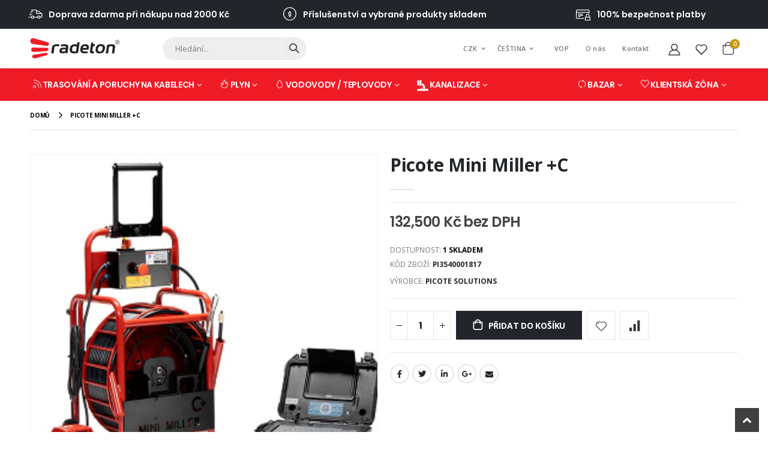

--- FILE ---
content_type: text/html; charset=utf-8
request_url: https://eshop.radeton.cz/products/picote-mini-miller-c-eu-230v
body_size: 45362
content:
<!doctype html>
<!--[if IE 8]><html class="no-js lt-ie9" lang="cs"> <![endif]-->
<!--[if IE 9 ]><html class="ie9 no-js" lang="cs"> <![endif]-->
<!--[if (gt IE 9)|!(IE)]><!--> <html class="no-js" lang="cs"> <!--<![endif]-->
<head>
  <!-- Added by AVADA Joy -->
  <script>
  window.AVADA_JOY = window.AVADA_JOY || {};
  window.AVADA_JOY.shopId = 'lumD4Rw47FC2SwG5e2z1';
  window.AVADA_JOY.status = false;
  window.AVADA_JOY.account_enabled = true;
  window.AVADA_JOY.login_url = "\/account\/login";
  window.AVADA_JOY.register_url = "\/account\/register";
  window.AVADA_JOY.customer = {
    id: null,
    email: null,
    first_name: null,
    last_name: null,
    point: null
  };
</script>
  <!-- /Added by AVADA Joy -->
<meta name="google-site-verification" content="vA_UFqHA6dtbUXfPbb21ZgMb9-qjMoq0M-S2vepsXxI" />
  <!-- Basic page needs ================================================== -->
  <meta charset="utf-8">
  <meta http-equiv="Content-Type" content="text/html; charset=utf-8">
  <link rel="shortcut icon" href="//eshop.radeton.cz/cdn/shop/t/21/assets/favicon.ico?v=90675982084794853291746612390" type="image/png" /><title>Picote Mini Miller +C - Radeton shop</title><meta name="description" content="8 mm bovden se silnou chráničkou. Integrovaná kamera.  Vysokorychlostní čištění DN50-100, Řezání DN50-75 &amp;amp; nátěr DN50-150.  Dosah: 16 m. Maximální dosah 26 m s prodloužením. Váha 31,5 kg. 500 - 2900 ot./min. Kamera: Průměr hlavy (nerez) 23 mm, IP68, 30 m kabel, 17,8 cm barevný LCD displej. Osvětlení: 12 LED s možno" /><!-- Helpers ================================================== --><!-- /snippets/social-meta-tags.liquid -->


  <meta property="og:type" content="product">
  <meta property="og:title" content="Picote Mini Miller +C">
  
  <meta property="og:image" content="http://eshop.radeton.cz/cdn/shop/products/MiniMiller_C_84fbba6c-eaef-4a21-aa43-3c109143aa2f_grande.png?v=1740047209">
  <meta property="og:image:secure_url" content="https://eshop.radeton.cz/cdn/shop/products/MiniMiller_C_84fbba6c-eaef-4a21-aa43-3c109143aa2f_grande.png?v=1740047209">
  
  <meta property="og:price:amount" content="132,500">
  <meta property="og:price:currency" content="CZK">


  <meta property="og:description" content="8 mm bovden se silnou chráničkou. Integrovaná kamera.  Vysokorychlostní čištění DN50-100, Řezání DN50-75 &amp;amp; nátěr DN50-150.  Dosah: 16 m. Maximální dosah 26 m s prodloužením. Váha 31,5 kg. 500 - 2900 ot./min. Kamera: Průměr hlavy (nerez) 23 mm, IP68, 30 m kabel, 17,8 cm barevný LCD displej. Osvětlení: 12 LED s možno">

  <meta property="og:url" content="https://eshop.radeton.cz/products/picote-mini-miller-c-eu-230v">
  <meta property="og:site_name" content="Radeton shop">





<meta name="twitter:card" content="summary">

  <meta name="twitter:title" content="Picote Mini Miller +C">
  <meta name="twitter:description" content="8 mm bovden se silnou chráničkou. Integrovaná kamera. 
Vysokorychlostní čištění DN50-100, Řezání DN50-75 &amp;amp; nátěr DN50-150. 
Dosah: 16 m. Maximální dosah 26 m s prodloužením. Váha 31,5 kg. 500 - 2900 ot./min.
Kamera: Průměr hlavy (nerez) 23 mm, IP68, 30 m kabel, 17,8 cm barevný LCD displej. Osvětlení: 12 LED s možností regulace jasu. Digitální počítadlo metrů. 
Mini Miller +C disponuje intergovanou barevnou kamerou na 30 m prutu, která umožňuje přímo vidět čištění a broušení. Pomáhá také ke snadnějšímu nastavení systému nátěru Picote Brush Coating™. Kamerová hlava s 512 Hz sondou má funkci automatického vyrovnávání horizontu. Sada navíc obsahuje druhou kamerovou hlavici bez této funkce kvůli nátěrové aplikaci Picote Brush Coating™.
https://www.youtube.com/watch?v=SDEhNMNO3oA">
  <meta name="twitter:image" content="https://eshop.radeton.cz/cdn/shop/products/MiniMiller_C_84fbba6c-eaef-4a21-aa43-3c109143aa2f_medium.png?v=1740047209">
  <meta name="twitter:image:width" content="240">
  <meta name="twitter:image:height" content="240">

<link rel="canonical" href="https://eshop.radeton.cz/products/picote-mini-miller-c-eu-230v" /><meta name="viewport" content="width=device-width, initial-scale=1, minimum-scale=1, maximum-scale=1" /><meta name="theme-color" content="" />
  <!-- Google Tag Manager -->
<script>(function(w,d,s,l,i){w[l]=w[l]||[];w[l].push({'gtm.start':
new Date().getTime(),event:'gtm.js'});var f=d.getElementsByTagName(s)[0],
j=d.createElement(s),dl=l!='dataLayer'?'&l='+l:'';j.async=true;j.src=
'https://www.googletagmanager.com/gtm.js?id='+i+dl;f.parentNode.insertBefore(j,f);
})(window,document,'script','dataLayer','GTM-MS4SZQBV');</script>
<!-- End Google Tag Manager -->
  <!-- CSS ==================================================+ -->
  <style data-shopify>
  :root {
    --theme-color: #ef1c26;    
    --basic-text-color: #777777;
    --basic-color-link: #777777; 
    --select-bg-image: url(//eshop.radeton.cz/cdn/shop/t/21/assets/select-bg.svg?v=178378774968678360701746612584);

    --product-button-hover-color: #ef1c26;
    --button-quickview-color: #ef1c26;
    --product-title-color: #222529;
    --product-price-color: #444444;
    --screen-normal: (max-width: 991px);
    --screen-medium: (max-width: 767px);
    --screen-small: (max-width: 575px);
    --screen-x-small: (max-width: 484px); 
    --color-white: #fff;
    --color-black: #000;
    --color-old-price: #a7a7a7; 
    --hot-bg: #62b959;
    --product-sale-bg: #e27c7c;
    --product-sale-text: #fff;
    --font-weight-semilight: 200;
    --font-weight-light: 300;
    --font-weight-normal: 400;
    --font-weight-semibold: 600;
    --font-weight-bold: 700;
    --font-weight-extrabold: 800;  
    --price-slider-color: #333;
  }
  </style>
  <link href="//eshop.radeton.cz/cdn/shop/t/21/assets/plugins.css?v=58826214593735965551746612557" rel="stylesheet" type="text/css" media="all" />
  <link href="//eshop.radeton.cz/cdn/shop/t/21/assets/ultramegamenu.css?v=103188460796423815881756726936" rel="stylesheet" type="text/css" media="all" />
  <link href="//eshop.radeton.cz/cdn/shop/t/21/assets/styles.css?v=124841828626231575461746612606" rel="stylesheet" type="text/css" media="all" />
<link href="//eshop.radeton.cz/cdn/shop/t/21/assets/header-type14.css?v=84661082496674877321759839957" rel="stylesheet" type="text/css" media="all" /> <link href="//eshop.radeton.cz/cdn/shop/t/21/assets/product-list.css?v=41144001675730706841746612565" rel="stylesheet" type="text/css" media="all" />
  <link href="//eshop.radeton.cz/cdn/shop/t/21/assets/responsive.css?v=8183269618012147631746612575" rel="stylesheet" type="text/css" media="all" /> 
  <link href="//eshop.radeton.cz/cdn/shop/t/21/assets/config.css?v=155910137433895402651746612661" rel="stylesheet" type="text/css" media="all" />
<!-- Header hook for plugins ================================================== -->
  <script>window.performance && window.performance.mark && window.performance.mark('shopify.content_for_header.start');</script><meta id="shopify-digital-wallet" name="shopify-digital-wallet" content="/54607413431/digital_wallets/dialog">
<meta name="shopify-checkout-api-token" content="82e7df4535be6c408f71efeda43f05f6">
<meta id="in-context-paypal-metadata" data-shop-id="54607413431" data-venmo-supported="false" data-environment="production" data-locale="en_US" data-paypal-v4="true" data-currency="CZK">
<link rel="alternate" hreflang="x-default" href="https://eshop.radeton.cz/products/picote-mini-miller-c-eu-230v">
<link rel="alternate" hreflang="cs" href="https://eshop.radeton.cz/products/picote-mini-miller-c-eu-230v">
<link rel="alternate" hreflang="cs-SK" href="https://eshop.radeton.cz/cs-sk/products/picote-mini-miller-c-eu-230v">
<link rel="alternate" type="application/json+oembed" href="https://eshop.radeton.cz/products/picote-mini-miller-c-eu-230v.oembed">
<script async="async" src="/checkouts/internal/preloads.js?locale=cs-CZ"></script>
<link rel="preconnect" href="https://shop.app" crossorigin="anonymous">
<script async="async" src="https://shop.app/checkouts/internal/preloads.js?locale=cs-CZ&shop_id=54607413431" crossorigin="anonymous"></script>
<script id="apple-pay-shop-capabilities" type="application/json">{"shopId":54607413431,"countryCode":"CZ","currencyCode":"CZK","merchantCapabilities":["supports3DS"],"merchantId":"gid:\/\/shopify\/Shop\/54607413431","merchantName":"Radeton shop","requiredBillingContactFields":["postalAddress","email","phone"],"requiredShippingContactFields":["postalAddress","email","phone"],"shippingType":"shipping","supportedNetworks":["visa","maestro","masterCard","amex"],"total":{"type":"pending","label":"Radeton shop","amount":"1.00"},"shopifyPaymentsEnabled":true,"supportsSubscriptions":true}</script>
<script id="shopify-features" type="application/json">{"accessToken":"82e7df4535be6c408f71efeda43f05f6","betas":["rich-media-storefront-analytics"],"domain":"eshop.radeton.cz","predictiveSearch":true,"shopId":54607413431,"locale":"cs"}</script>
<script>var Shopify = Shopify || {};
Shopify.shop = "radeton.myshopify.com";
Shopify.locale = "cs";
Shopify.currency = {"active":"CZK","rate":"1.0"};
Shopify.country = "CZ";
Shopify.theme = {"name":"Copy of Copy of Porto4.1 wrkng","id":175330722128,"schema_name":"Porto","schema_version":"4.0","theme_store_id":null,"role":"main"};
Shopify.theme.handle = "null";
Shopify.theme.style = {"id":null,"handle":null};
Shopify.cdnHost = "eshop.radeton.cz/cdn";
Shopify.routes = Shopify.routes || {};
Shopify.routes.root = "/";</script>
<script type="module">!function(o){(o.Shopify=o.Shopify||{}).modules=!0}(window);</script>
<script>!function(o){function n(){var o=[];function n(){o.push(Array.prototype.slice.apply(arguments))}return n.q=o,n}var t=o.Shopify=o.Shopify||{};t.loadFeatures=n(),t.autoloadFeatures=n()}(window);</script>
<script>
  window.ShopifyPay = window.ShopifyPay || {};
  window.ShopifyPay.apiHost = "shop.app\/pay";
  window.ShopifyPay.redirectState = null;
</script>
<script id="shop-js-analytics" type="application/json">{"pageType":"product"}</script>
<script defer="defer" async type="module" src="//eshop.radeton.cz/cdn/shopifycloud/shop-js/modules/v2/client.init-shop-cart-sync_DCeFl5up.cs.esm.js"></script>
<script defer="defer" async type="module" src="//eshop.radeton.cz/cdn/shopifycloud/shop-js/modules/v2/chunk.common_uhy8smqh.esm.js"></script>
<script defer="defer" async type="module" src="//eshop.radeton.cz/cdn/shopifycloud/shop-js/modules/v2/chunk.modal_Bd4OBIsC.esm.js"></script>
<script type="module">
  await import("//eshop.radeton.cz/cdn/shopifycloud/shop-js/modules/v2/client.init-shop-cart-sync_DCeFl5up.cs.esm.js");
await import("//eshop.radeton.cz/cdn/shopifycloud/shop-js/modules/v2/chunk.common_uhy8smqh.esm.js");
await import("//eshop.radeton.cz/cdn/shopifycloud/shop-js/modules/v2/chunk.modal_Bd4OBIsC.esm.js");

  window.Shopify.SignInWithShop?.initShopCartSync?.({"fedCMEnabled":true,"windoidEnabled":true});

</script>
<script>
  window.Shopify = window.Shopify || {};
  if (!window.Shopify.featureAssets) window.Shopify.featureAssets = {};
  window.Shopify.featureAssets['shop-js'] = {"shop-cart-sync":["modules/v2/client.shop-cart-sync_gUWqyo1W.cs.esm.js","modules/v2/chunk.common_uhy8smqh.esm.js","modules/v2/chunk.modal_Bd4OBIsC.esm.js"],"init-fed-cm":["modules/v2/client.init-fed-cm_DLwFSOcA.cs.esm.js","modules/v2/chunk.common_uhy8smqh.esm.js","modules/v2/chunk.modal_Bd4OBIsC.esm.js"],"init-shop-email-lookup-coordinator":["modules/v2/client.init-shop-email-lookup-coordinator_lKcZSJcc.cs.esm.js","modules/v2/chunk.common_uhy8smqh.esm.js","modules/v2/chunk.modal_Bd4OBIsC.esm.js"],"init-windoid":["modules/v2/client.init-windoid_DeEzX7t9.cs.esm.js","modules/v2/chunk.common_uhy8smqh.esm.js","modules/v2/chunk.modal_Bd4OBIsC.esm.js"],"shop-button":["modules/v2/client.shop-button_CpMIauRD.cs.esm.js","modules/v2/chunk.common_uhy8smqh.esm.js","modules/v2/chunk.modal_Bd4OBIsC.esm.js"],"shop-cash-offers":["modules/v2/client.shop-cash-offers_CQUEdDt6.cs.esm.js","modules/v2/chunk.common_uhy8smqh.esm.js","modules/v2/chunk.modal_Bd4OBIsC.esm.js"],"shop-toast-manager":["modules/v2/client.shop-toast-manager_DlI9tD7c.cs.esm.js","modules/v2/chunk.common_uhy8smqh.esm.js","modules/v2/chunk.modal_Bd4OBIsC.esm.js"],"init-shop-cart-sync":["modules/v2/client.init-shop-cart-sync_DCeFl5up.cs.esm.js","modules/v2/chunk.common_uhy8smqh.esm.js","modules/v2/chunk.modal_Bd4OBIsC.esm.js"],"init-customer-accounts-sign-up":["modules/v2/client.init-customer-accounts-sign-up_DrJI0Ep4.cs.esm.js","modules/v2/client.shop-login-button_Cek3HA7i.cs.esm.js","modules/v2/chunk.common_uhy8smqh.esm.js","modules/v2/chunk.modal_Bd4OBIsC.esm.js"],"pay-button":["modules/v2/client.pay-button_BzHMmvyp.cs.esm.js","modules/v2/chunk.common_uhy8smqh.esm.js","modules/v2/chunk.modal_Bd4OBIsC.esm.js"],"init-customer-accounts":["modules/v2/client.init-customer-accounts_Dn0q63b4.cs.esm.js","modules/v2/client.shop-login-button_Cek3HA7i.cs.esm.js","modules/v2/chunk.common_uhy8smqh.esm.js","modules/v2/chunk.modal_Bd4OBIsC.esm.js"],"avatar":["modules/v2/client.avatar_BTnouDA3.cs.esm.js"],"init-shop-for-new-customer-accounts":["modules/v2/client.init-shop-for-new-customer-accounts_Khy02M0R.cs.esm.js","modules/v2/client.shop-login-button_Cek3HA7i.cs.esm.js","modules/v2/chunk.common_uhy8smqh.esm.js","modules/v2/chunk.modal_Bd4OBIsC.esm.js"],"shop-follow-button":["modules/v2/client.shop-follow-button__mTQpAPv.cs.esm.js","modules/v2/chunk.common_uhy8smqh.esm.js","modules/v2/chunk.modal_Bd4OBIsC.esm.js"],"checkout-modal":["modules/v2/client.checkout-modal_BbHs_5mM.cs.esm.js","modules/v2/chunk.common_uhy8smqh.esm.js","modules/v2/chunk.modal_Bd4OBIsC.esm.js"],"shop-login-button":["modules/v2/client.shop-login-button_Cek3HA7i.cs.esm.js","modules/v2/chunk.common_uhy8smqh.esm.js","modules/v2/chunk.modal_Bd4OBIsC.esm.js"],"lead-capture":["modules/v2/client.lead-capture_CQ2Q0p8d.cs.esm.js","modules/v2/chunk.common_uhy8smqh.esm.js","modules/v2/chunk.modal_Bd4OBIsC.esm.js"],"shop-login":["modules/v2/client.shop-login_CiL8bi3O.cs.esm.js","modules/v2/chunk.common_uhy8smqh.esm.js","modules/v2/chunk.modal_Bd4OBIsC.esm.js"],"payment-terms":["modules/v2/client.payment-terms_B4Mn7rnb.cs.esm.js","modules/v2/chunk.common_uhy8smqh.esm.js","modules/v2/chunk.modal_Bd4OBIsC.esm.js"]};
</script>
<script>(function() {
  var isLoaded = false;
  function asyncLoad() {
    if (isLoaded) return;
    isLoaded = true;
    var urls = ["https:\/\/js.smile.io\/v1\/smile-shopify.js?shop=radeton.myshopify.com","https:\/\/cdn-loyalty.yotpo.com\/loader\/rzqrQeytOxkQd5F1818QhQ.js?shop=radeton.myshopify.com","https:\/\/cdn.shopify.com\/s\/files\/1\/0546\/0741\/3431\/t\/13\/assets\/loy_54607413431.js?v=1651131657\u0026shop=radeton.myshopify.com"];
    for (var i = 0; i < urls.length; i++) {
      var s = document.createElement('script');
      s.type = 'text/javascript';
      s.async = true;
      s.src = urls[i];
      var x = document.getElementsByTagName('script')[0];
      x.parentNode.insertBefore(s, x);
    }
  };
  if(window.attachEvent) {
    window.attachEvent('onload', asyncLoad);
  } else {
    window.addEventListener('load', asyncLoad, false);
  }
})();</script>
<script id="__st">var __st={"a":54607413431,"offset":3600,"reqid":"eb307b7f-d346-48bb-b4d5-98b5b05b86c7-1769874759","pageurl":"eshop.radeton.cz\/products\/picote-mini-miller-c-eu-230v","u":"3605a8d145ff","p":"product","rtyp":"product","rid":6588528394423};</script>
<script>window.ShopifyPaypalV4VisibilityTracking = true;</script>
<script id="captcha-bootstrap">!function(){'use strict';const t='contact',e='account',n='new_comment',o=[[t,t],['blogs',n],['comments',n],[t,'customer']],c=[[e,'customer_login'],[e,'guest_login'],[e,'recover_customer_password'],[e,'create_customer']],r=t=>t.map((([t,e])=>`form[action*='/${t}']:not([data-nocaptcha='true']) input[name='form_type'][value='${e}']`)).join(','),a=t=>()=>t?[...document.querySelectorAll(t)].map((t=>t.form)):[];function s(){const t=[...o],e=r(t);return a(e)}const i='password',u='form_key',d=['recaptcha-v3-token','g-recaptcha-response','h-captcha-response',i],f=()=>{try{return window.sessionStorage}catch{return}},m='__shopify_v',_=t=>t.elements[u];function p(t,e,n=!1){try{const o=window.sessionStorage,c=JSON.parse(o.getItem(e)),{data:r}=function(t){const{data:e,action:n}=t;return t[m]||n?{data:e,action:n}:{data:t,action:n}}(c);for(const[e,n]of Object.entries(r))t.elements[e]&&(t.elements[e].value=n);n&&o.removeItem(e)}catch(o){console.error('form repopulation failed',{error:o})}}const l='form_type',E='cptcha';function T(t){t.dataset[E]=!0}const w=window,h=w.document,L='Shopify',v='ce_forms',y='captcha';let A=!1;((t,e)=>{const n=(g='f06e6c50-85a8-45c8-87d0-21a2b65856fe',I='https://cdn.shopify.com/shopifycloud/storefront-forms-hcaptcha/ce_storefront_forms_captcha_hcaptcha.v1.5.2.iife.js',D={infoText:'Chráněno technologií hCaptcha',privacyText:'Ochrana osobních údajů',termsText:'Podmínky'},(t,e,n)=>{const o=w[L][v],c=o.bindForm;if(c)return c(t,g,e,D).then(n);var r;o.q.push([[t,g,e,D],n]),r=I,A||(h.body.append(Object.assign(h.createElement('script'),{id:'captcha-provider',async:!0,src:r})),A=!0)});var g,I,D;w[L]=w[L]||{},w[L][v]=w[L][v]||{},w[L][v].q=[],w[L][y]=w[L][y]||{},w[L][y].protect=function(t,e){n(t,void 0,e),T(t)},Object.freeze(w[L][y]),function(t,e,n,w,h,L){const[v,y,A,g]=function(t,e,n){const i=e?o:[],u=t?c:[],d=[...i,...u],f=r(d),m=r(i),_=r(d.filter((([t,e])=>n.includes(e))));return[a(f),a(m),a(_),s()]}(w,h,L),I=t=>{const e=t.target;return e instanceof HTMLFormElement?e:e&&e.form},D=t=>v().includes(t);t.addEventListener('submit',(t=>{const e=I(t);if(!e)return;const n=D(e)&&!e.dataset.hcaptchaBound&&!e.dataset.recaptchaBound,o=_(e),c=g().includes(e)&&(!o||!o.value);(n||c)&&t.preventDefault(),c&&!n&&(function(t){try{if(!f())return;!function(t){const e=f();if(!e)return;const n=_(t);if(!n)return;const o=n.value;o&&e.removeItem(o)}(t);const e=Array.from(Array(32),(()=>Math.random().toString(36)[2])).join('');!function(t,e){_(t)||t.append(Object.assign(document.createElement('input'),{type:'hidden',name:u})),t.elements[u].value=e}(t,e),function(t,e){const n=f();if(!n)return;const o=[...t.querySelectorAll(`input[type='${i}']`)].map((({name:t})=>t)),c=[...d,...o],r={};for(const[a,s]of new FormData(t).entries())c.includes(a)||(r[a]=s);n.setItem(e,JSON.stringify({[m]:1,action:t.action,data:r}))}(t,e)}catch(e){console.error('failed to persist form',e)}}(e),e.submit())}));const S=(t,e)=>{t&&!t.dataset[E]&&(n(t,e.some((e=>e===t))),T(t))};for(const o of['focusin','change'])t.addEventListener(o,(t=>{const e=I(t);D(e)&&S(e,y())}));const B=e.get('form_key'),M=e.get(l),P=B&&M;t.addEventListener('DOMContentLoaded',(()=>{const t=y();if(P)for(const e of t)e.elements[l].value===M&&p(e,B);[...new Set([...A(),...v().filter((t=>'true'===t.dataset.shopifyCaptcha))])].forEach((e=>S(e,t)))}))}(h,new URLSearchParams(w.location.search),n,t,e,['guest_login'])})(!0,!0)}();</script>
<script integrity="sha256-4kQ18oKyAcykRKYeNunJcIwy7WH5gtpwJnB7kiuLZ1E=" data-source-attribution="shopify.loadfeatures" defer="defer" src="//eshop.radeton.cz/cdn/shopifycloud/storefront/assets/storefront/load_feature-a0a9edcb.js" crossorigin="anonymous"></script>
<script crossorigin="anonymous" defer="defer" src="//eshop.radeton.cz/cdn/shopifycloud/storefront/assets/shopify_pay/storefront-65b4c6d7.js?v=20250812"></script>
<script data-source-attribution="shopify.dynamic_checkout.dynamic.init">var Shopify=Shopify||{};Shopify.PaymentButton=Shopify.PaymentButton||{isStorefrontPortableWallets:!0,init:function(){window.Shopify.PaymentButton.init=function(){};var t=document.createElement("script");t.src="https://eshop.radeton.cz/cdn/shopifycloud/portable-wallets/latest/portable-wallets.cs.js",t.type="module",document.head.appendChild(t)}};
</script>
<script data-source-attribution="shopify.dynamic_checkout.buyer_consent">
  function portableWalletsHideBuyerConsent(e){var t=document.getElementById("shopify-buyer-consent"),n=document.getElementById("shopify-subscription-policy-button");t&&n&&(t.classList.add("hidden"),t.setAttribute("aria-hidden","true"),n.removeEventListener("click",e))}function portableWalletsShowBuyerConsent(e){var t=document.getElementById("shopify-buyer-consent"),n=document.getElementById("shopify-subscription-policy-button");t&&n&&(t.classList.remove("hidden"),t.removeAttribute("aria-hidden"),n.addEventListener("click",e))}window.Shopify?.PaymentButton&&(window.Shopify.PaymentButton.hideBuyerConsent=portableWalletsHideBuyerConsent,window.Shopify.PaymentButton.showBuyerConsent=portableWalletsShowBuyerConsent);
</script>
<script data-source-attribution="shopify.dynamic_checkout.cart.bootstrap">document.addEventListener("DOMContentLoaded",(function(){function t(){return document.querySelector("shopify-accelerated-checkout-cart, shopify-accelerated-checkout")}if(t())Shopify.PaymentButton.init();else{new MutationObserver((function(e,n){t()&&(Shopify.PaymentButton.init(),n.disconnect())})).observe(document.body,{childList:!0,subtree:!0})}}));
</script>
<script id='scb4127' type='text/javascript' async='' src='https://eshop.radeton.cz/cdn/shopifycloud/privacy-banner/storefront-banner.js'></script><link id="shopify-accelerated-checkout-styles" rel="stylesheet" media="screen" href="https://eshop.radeton.cz/cdn/shopifycloud/portable-wallets/latest/accelerated-checkout-backwards-compat.css" crossorigin="anonymous">
<style id="shopify-accelerated-checkout-cart">
        #shopify-buyer-consent {
  margin-top: 1em;
  display: inline-block;
  width: 100%;
}

#shopify-buyer-consent.hidden {
  display: none;
}

#shopify-subscription-policy-button {
  background: none;
  border: none;
  padding: 0;
  text-decoration: underline;
  font-size: inherit;
  cursor: pointer;
}

#shopify-subscription-policy-button::before {
  box-shadow: none;
}

      </style>

<script>window.performance && window.performance.mark && window.performance.mark('shopify.content_for_header.end');</script>
<!-- /snippets/oldIE-js.liquid -->


<!--[if lt IE 9]>
<script src="//cdnjs.cloudflare.com/ajax/libs/html5shiv/3.7.2/html5shiv.min.js" type="text/javascript"></script>
<script src="//eshop.radeton.cz/cdn/shop/t/21/assets/respond.min.js?v=52248677837542619231746612574" type="text/javascript"></script>
<link href="//eshop.radeton.cz/cdn/shop/t/21/assets/respond-proxy.html" id="respond-proxy" rel="respond-proxy" />
<link href="//eshop.radeton.cz/search?q=aecef9a75f60048d6cc905ac80a96281" id="respond-redirect" rel="respond-redirect" />
<script src="//eshop.radeton.cz/search?q=aecef9a75f60048d6cc905ac80a96281" type="text/javascript"></script>
<![endif]-->

<script src="//eshop.radeton.cz/cdn/shop/t/21/assets/vendor.js?v=101386163515925355001746612616" type="text/javascript"></script>
<!-- Import custom fonts ====================================================== --><link href="//fonts.googleapis.com/css?family=Poppins:200italic,300italic,400italic,600italic,700italic,800italic,700,200,300,600,800,400&amp;subset=cyrillic-ext,greek-ext,latin,latin-ext,cyrillic,greek,vietnamese" rel='stylesheet' type='text/css'><link href="//fonts.googleapis.com/css?family=Poppins:200italic,300italic,400italic,500italic,600italic,700italic,800italic,700,200,300,600,800,400,500&amp;subset=cyrillic-ext,greek-ext,latin,latin-ext,cyrillic,greek,vietnamese" rel='stylesheet' type='text/css'><script type="text/javascript"> 
    var asset_url = '//eshop.radeton.cz/cdn/shop/t/21/assets//?v=7836';
    var routes_url = '/';
    var money_format = '<span class="money">{{ amount_no_decimals }} Kč</span>'; 
  </script>  
  <style>
    h1,
h2,
h3,
h4,
h5,
h6 {
  color: #282828;
}

h2 {
  font-family: inherit;
  font-weight: 700;
  margin: 0 0 32px 0;
}

h3 {
  font-weight: 700;
  line-height: 24px;
  margin: 0 0 20px 0;
 color: #282828;
}

h4 {
  font-weight: 700;
  line-height: 24px;
  margin: 0 0 14px 0;
}

h5 {
  font-weight: 700;
  line-height: 18px;
  margin: 0 0 14px 0;
}

h6 {
  font-weight: 600; 
    line-height: 18px;
  margin: 0 0 14px 0;
}
.font-weight-medium {
    font-weight: 500;
}
body {
  line-height: 24px;
} 
p {
  line-height: 24px;
  margin: 0 0 1.25rem;
}

b,
strong {
  font-weight: 700;
}

.ls-n-20 {
  letter-spacing: -.02em;
}
.ls-200>.btn {
    letter-spacing: .2em;
}
.ls-80 {
  letter-spacing: .08em;
}

.ls-150 {
  letter-spacing: .15em !important;
}

.m-l-xs {
  margin-left: 5px!important;
}

.max-width-100 {
  max-width: fit-content;
}

.m-r-n-sm {
  margin-right: -10px!important;
}

.align-right {
  text-align: right;
}

.align-left {
  text-align: left;
}
.bg-gray {
    background: #e8e3e1;
}
html .heading-light,
html .lnk-light,
html .text-color-light {
  color: #ffffff !important;
} 
html .heading-dark,
html .lnk-dark,
html .text-color-dark {
  color: #222529;
}
html .background-color-light {
background-color: #ffffff!important;
}
html .background-color-dark {
    background: #282828;
}
html .heading-secondary,
html .lnk-secondary,
html .text-color-secondary {
  color: #d26e4b;
}

html .background-color-secondary {
  background-color: #ff7272;
}

.f-left,
.pull-left {
  float: left;
}
.f-right, .pull-right {
    float: right;
}
.col-auto {
    -ms-flex: 0 0 auto;
    flex: 0 0 auto;
    max-width: none;
}

.d-inline-block {
  display: inline-block;
}

sup {
  font-size: 54%;
  top: -.5em;
}

.p-t-sm {
  padding-top: 10px!important;
}

.btn {
  font-family: Poppins;
  font-weight: 700; 
  border-radius: 0;
  line-height: 1.47857;
  letter-spacing: .01em;
}
.btn i:before{margin: 0;width:auto;}
.btn-lg {
  padding: .5rem .875rem;
  font-size: .875rem;
  line-height: 1.3333;
}

html .btn-dark {
  color: #fff;
  background-color: #222529;
  border-color: #222529 #222529 #0b0c0e;
}

.btn-flat {
  padding: 0!important;
  background: none!important;
  border: none!important; 
  box-shadow: none!important;
  text-transform: uppercase;
  font-size: .75rem;
}

html .btn-quaternary {
  color: #fff;
  background-color: #0e0f11;
  border-color: #0e0f11 #0e0f11 #000;
}

html .btn-flat.btn-xl {
    font-size: 1.125em;
}

.btn-modern {
  font-size: .75em;
    padding: 1.3em 3.25em;
}

.btn-modern.btn-sm {
  font-size: .7rem;
    padding: .7rem 1.4rem;
  line-height: 1.5;
}
.btn-modern.btn-md {
    font-size: .75em;
    padding: 1.3em 3.25em;
} 
.btn-modern.btn-xl {
    font-size: 1.125em;
    padding: 1em 3em;
}
.btn-modern.btn-lg {
  font-size: .875rem;
  padding: 1rem 2.25rem;
}

.btn-borders.btn-lg {
  padding: 1em 3em;
  font-size: 1rem;
  border-width: 3px;
}
 
.btn-modern.btn-lg {
    font-size: .84375em;
    padding: 1em 2.75em;
}
.porto-ultimate-content-box .vc_btn3 {
  font-size: 1.4em;
}

html .btn-borders.btn-dark {
  background: transparent;
  border-color: #222529;
  color: #222529;
}

.btn-borders.btn-xl {
  padding: 1em 3.5em;
  font-size: 1.125rem;
  border-width: 3px;
}

.custom-font4,
.slideshow h2.vc_custom_heading {
  font-family: 'Segoe Script', 'Savoye LET';
}

html .btn-secondary {
  color: #fff;
  background-color: #ff7272;
  border-color: #ff7272 #ff7272 #ff3f3f;
}

html .btn-secondary:hover,
html .btn-secondary:focus,
html .btn-secondary:active {
  color: #fff;
  background-color: #ff9696;
  border-color: #ffa6a6 #ffa6a6 #ff7272;
} 
.flex-1 {
  flex: 1;
}
.template-index .main-container .main-wrapper {
    padding-bottom: 0;
}
.header-container.header-overlap:not(.sticky-header) {
    position: absolute;
    width: 100%;
    background-color: transparent; 
} 
.porto-ibanner-layer {
    text-align: left;
    font-size: 1rem;
position: absolute;
    z-index: 10;
}  
.ls-200>.btn {
    letter-spacing: .2em;
}
.m-r-n-xs {
    margin-right: -5px!important;
}
.m-l-n-xs {
    margin-left: -5px!important;
}
.m-l-n-sm {
    margin-left: -10px!important;
}
sub {
    bottom: -.25em;
}
.vc_custom_heading del {
    opacity: .6;
    font-size: 64%;
    position: relative;
    top: -.18em;
}
.sale-label {
    border-radius: 50%;
    width: 2.25em;
    height: 2.25em;
    padding-top: calc(1.125em - .5em);
    letter-spacing: -.08em;
    line-height: 1;
    text-align: center;
}
.sale-label small {
    letter-spacing: -.025em;
    font-size: 70%;
    display: inline-block;
    font-weight: inherit;
}
.sale-label sup {
    position: static;
    font-size: 75%;
}
.sale-label sub {
    display: block;
    font-size: 36%;
    line-height: 1;
    position: static;
    font-weight: 400;
    letter-spacing: 0;
    padding-left: .1em;
    letter-spacing: -.025em;
    opacity: .5;
}
.coupon-sale-text { 
  letter-spacing: 0;
}
.coupon-sale-text {
    padding: 6px 8px;
    position: relative;
    transform: rotate(-1.5deg);
} 
.coupon-sale-text i {
    font-style: normal;
    position: absolute;
    left: -2.25em;
    top: 50%;
    transform: translateY(-50%) rotate(-90deg);
    font-size: .4em;
    opacity: .6;
    letter-spacing: 0;
} 
.coupon-sale-text sub {
    position: absolute;
    left: 100%;
    margin-left: .25rem;
    bottom: .3em;
    font-size: 70%;
    line-height: 1;
}
.porto-ultimate-content-box {
    font-size: inherit; 
}
.coupon-sale-text b {
    display: block;
    font-size: inherit;
    padding: 0;
    background: none;
}
.coupon-sale-text.heading-light i, .coupon-sale-text.heading-light sub {
    color: #222529;
}
.coupon-sale-text.heading-dark i, .coupon-sale-text.heading-dark sub {
    color: #fff;
}
.vc_custom_heading strong {
    font-size: 2em;
    vertical-align: text-top;
}

.porto-ultimate-content-box:hover {
  box-shadow: none;
}

.porto-separator {
  margin: 0 0 22px;
}
  
 
.custom-support .row {
margin: 0;
}
.custom-support .row>div {
padding: 0;
}
.custom-support .porto-support-inner { 
    padding-left: 1rem;
    padding-right: 1rem;
}
.custom-support .content h2 {
font-weight: 700;
    font-size: 1.25rem;
    line-height: 1.2;
margin-bottom: 3px;
}
.custom-support .content em {
margin-bottom: 1rem;
}
      .custom-support .content p {
    font-size: 0.8125rem;
    line-height: 1.85;
}
.products-collection .porto-load-more,
.infinite-loader .btn-load-more {
  display: inline-block;
  width: auto;
  border: none;
  background: #222529;
  color: #fff;
  padding: 1.1em 2.6em;
  font-family: Poppins;
  font-size: .875rem;
  margin-top: 31px;
  line-height: 1.3333;
}
.featured-brands .item {
justify-content: center;
} 
.products .product-col .quickview {
  font-family: Poppins;
  font-weight: 600;
}

.main-container .pagenav-wrap .pagination .pagination-page li a:hover {
  background: transparent;
  color: inherit;
  border-color: #ccc;
}

.main-container .pagenav-wrap .pagination .pagination-page li.active span {
  background: transparent;
  color: inherit;
}

.main-container .pagenav-wrap .pagination .pagination-page li.text a:hover {
  color: inherit;
}

.main-container .login_content h2 {
  text-transform: none;
}
.sidebar-style-2 .block .block-title {
    font-size: 14px;
    color: #000;
    font-weight: 700;
    letter-spacing: 0;
    border-bottom: 2px solid rgba(0,0,0,.1);
    font-family: inherit;
}
.sidebar-style-2 .block-content ul li a {
    font-size: 12px;
    line-height: 1.8;
    color: #777;
   font-weight:400;
}
.sidebar .block .layer-filter,.sidebar-cate-toogle .sidebar-content>ul,.sidebar .block .layer-filter.size,.sidebar .block.bestseller .block-content,.sidebar-style-2 .html-sidebar h5,.sidebar-style-2 .html-sidebar p {
padding-left: 10px;
}
.section-title {
font-family: Open Sans,sans-serif;
  font-size: 1.125rem;
    line-height: 1.4;
    text-align: center;
    letter-spacing: -.01em;
margin-bottom: 1rem;
}

.porto-u-headings-line {
  display: block;
}
.onepage-category .products .category-list {
    display: none;
}
.product-details a {
  color: #222529;
}

.product-view .product-options-bottom .add-to-cart-box .button-wrapper .button-wrapper-content .btn-cart:not(:hover) {
  background: #222529;
}
.main-container .main-breadcrumbs {
padding: 0;
}
.main-container .main-breadcrumbs .breadcrumbs {
    color: #000;
    text-transform: uppercase;
    border-bottom: 1px solid #e7e7e7;
    margin-bottom: 40px !important;
    padding: 14.5px 0;
    font-size: .625rem;
    font-weight: 700;
    letter-spacing: -.025em;
}
.main-container .breadcrumbs ul li.home a::after {display:none;}
.main-container .breadcrumbs ul li.home a { 
    width: auto;
    text-indent: inherit; 
}
.main-container .main-breadcrumbs ul li a {
    color: inherit;
    text-transform: uppercase;
    font-size: inherit;
    font-weight: inherit;
}
.main-container .breadcrumbs ul li .breadcrumbs-split {
    font-size: 1.125rem;
    margin: 0 3px 0 4px;
    width: 20px;
    top: -1px;
    position: relative;
}
.main-container .breadcrumbs ul li .breadcrumbs-split+span { 
    display: inline-block;
    line-height: 19px;
}  
.html-sidebar h5 {
  font-weight: 600;
  margin-top: -10px;
  letter-spacing: 0.01em;
}
.html-sidebar p {
    font-weight: 400;
    font-size: 15px;
    color: #21293c;
    line-height: 1.42;
  letter-spacing: 0;
}

.toolbar {
  font-size: 14px;
}

.collection-sorting-row {
  margin-bottom: 5px;
}

.product-image .labels .onsale { 
    border-radius: 20px;
    font-size: 11px;
    font-weight: 600;
    padding: 5px 10px;
} 

.products .product-col .product-loop-title h3 {color: inherit;}

.color-light 
.products .product-col .product-loop-title, .color-light .price, .color-light .price del {
color:#fff;
}

.color-light .spr-icon.spr-icon-star-empty {
color: #62615e !important;
} 
.products-slider .product {
    padding-bottom: 0;
}

.products .product-col .quickview {
  font-family: Poppins;
  font-weight: 600;
}

.product-view .product-shop .actions a.link-wishlist,
.product-view .product-shop .actions a.link-compare {
  width: 43px;
  height: 43px;
  line-height: 41px;
}

.product-view .add-to-links .link-wishlist i:before {
  content: '\e889';
}

.main-container .pagenav-wrap .pagination .pagination-page li a:hover {
  background: transparent;
  color: inherit;
  border-color: #ccc;
}

.main-container .pagenav-wrap .pagination .pagination-page li.active span {
  background: transparent;
  color: inherit;
}

.icon-right-dir:before {
  content: '\e81a';
}

.main-container .pagenav-wrap .pagination .pagination-page li.text a:hover {
  color: inherit;
}

.product-view .product-options-bottom {
  border-bottom: 1px solid #ebebeb;
}

.template-blog .owl-dots {
  position: absolute;
  left: 0;
  right: 0;
  bottom: 0;
}

.main-container .login_content h2 {
  text-transform: none;
}

.top-navigation li.level0.static-dropdown .mega-columns ul.level0 li.level1.groups.item {
  width: 50%;
}

.section-title {
  color: #313131;
}

.product-details a {
  color: #222529;
}  

.footer-wrapper,
.footer-wrapper p {
font-family: Poppins,sans-serif;
  font-size: 13px;
  line-height: 24px;
}
.footer-top {padding: 0;}
.footer-wrapper .newsletter-footer input { 
    background: #f4f4f4;
    color: #777;
    border-radius: 0 !important;
    min-width: 15.63vw;
}
.footer-wrapper .newsletter-footer button {
border-radius: 0 !important;
background: #222529;
font-weight: 700;
    padding: 0 2.5em;
    text-transform: uppercase; 
font-size: 12px;
}
.footer-wrapper .footer-middle {
  padding: 3rem 0 0;
}

.footer-wrapper .footer-middle .footer-ribbon {
  padding: 10px 20px 6px 20px;
  margin: -79px 0 25px;
}  
.footer-wrapper {
background-color:#222529;
padding-bottom: 1.5rem;
}
.footer-middle .container>.row {
align-items: center;
}
.footer-middle .info-footer .footer-block-title h3 {
  margin: 0 0 15px;
  font-size: 1rem;
  font-weight: 700;
  line-height: 1.4; 
}

.footer-middle ul.contact-info {
  display: flex;
  flex-wrap: wrap;
}

.footer-middle ul.contact-info li {
  flex: 0 0 50%;
  max-width: 50%;
  padding-right: 1em;
}

.footer-middle ul.contact-info li:not(:last-child) {
  margin-bottom: .5rem;
}

.footer-middle ul.contact-info li span {
  line-height: 1.4;
}

.footer-middle b {
  font-weight: 400;
 line-height: 1.4;
}

.footer-wrapper .share-links a {
    width: 30px;
    height: 30px;
    border-radius: 20px !important;
    border: none;
    box-shadow: none;
    margin: 2px;
    font-size: 1.125rem;
    color: #fff;
}
.footer-wrapper .share-links a:not(:hover) {
background: none;
  color: #fff;
}  

.footer-middle .block-bottom {
  border-color: #cecdca;
  padding: 35px 0 8px;
}

.footer-middle .block-bottom .footer-block-title h3 {
  margin-bottom: 10px;
  line-height: 27px;
}

.footer-bottom {
  padding: 15px 0;
font-size: .9em;
}
.footer-wrapper .footer-bottom address {
  margin-right: auto;
    margin-left: 0;
padding: 10px 8px 10px 0;
line-height: 24px;
}
.footer-wrapper .footer-bottom .custom-block {
padding: 10px 0 10px 8px;
}
.footer-bottom .container::before {
display: block; 
background-color: rgba(255,255,255,.05);
top: -16px; 
}
    @media (min-width: 768px) {  
.text-md-center {
    text-align: center!important;
}
.offset-md-0 {
    margin-left: 0;
} 
} 
 
@media (max-width: 991px) {
  .container {
    padding-left: 20px;
    padding-right: 20px;
  }  
  .porto-ibanner-layer {
    font-size: .875rem;
  }
  .footer-middle .social-icons {
    margin-bottom: 15px;
  }
}

@media (max-width: 767px) { 
  .porto-ibanner-layer {
    font-size: .8125rem;
  } 
.footer-wrapper .footer-bottom .custom-block {
margin-right: auto;
}
}

@media (max-width: 575px) {
  html {
    font-size: 14.8571px;
  }
  body {
    font-size: 13px;
    line-height: 22px;
  }
  .porto-ibanner-layer {
    font-size: .75rem;
  }
}
  </style>
<script type="text/javascript">
  window.Rivo = window.Rivo || {};
  window.Rivo.common = window.Rivo.common || {};
  window.Rivo.common.shop = {
    permanent_domain: 'radeton.myshopify.com',
    currency: "CZK",
    money_format: "{{ amount_no_decimals }} Kč",
    id: 54607413431
  };
  

  window.Rivo.common.template = 'product';
  window.Rivo.common.cart = {};
  window.Rivo.global_config = {"asset_urls":{"loy":{"api_js":"https:\/\/cdn.shopify.com\/s\/files\/1\/0194\/1736\/6592\/t\/1\/assets\/ba_rivo_api.js?v=1764090844","lp_js":"https:\/\/cdn.shopify.com\/s\/files\/1\/0194\/1736\/6592\/t\/1\/assets\/ba_rivo_lp.js?v=1764090843","lp_css":"https:\/\/cdn.shopify.com\/s\/files\/1\/0194\/1736\/6592\/t\/1\/assets\/ba_rivo_lp.css?v=1763487440","profile_js":"https:\/\/cdn.shopify.com\/s\/files\/1\/0194\/1736\/6592\/t\/1\/assets\/ba_rivo_profile.js?v=1764090842","profile_css":"https:\/\/cdn.shopify.com\/s\/files\/1\/0194\/1736\/6592\/t\/1\/assets\/ba_rivo_profile.css?v=1765147386","init_js":"https:\/\/cdn.shopify.com\/s\/files\/1\/0194\/1736\/6592\/t\/1\/assets\/ba_loy_init.js?v=1764090841","referrals_js":"https:\/\/cdn.shopify.com\/s\/files\/1\/0194\/1736\/6592\/t\/1\/assets\/ba_loy_referrals.js?v=1764090845","referrals_css":"https:\/\/cdn.shopify.com\/s\/files\/1\/0194\/1736\/6592\/t\/1\/assets\/ba_loy_referrals.css?v=1700287043","widget_js":"https:\/\/cdn.shopify.com\/s\/files\/1\/0037\/2110\/1430\/t\/963\/assets\/ba_loy_widget.js?v=1728252181","widget_css":"https:\/\/cdn.shopify.com\/s\/files\/1\/0194\/1736\/6592\/t\/1\/assets\/ba_loy_widget.css?v=1692840875","page_init_js":"https:\/\/cdn.shopify.com\/s\/files\/1\/0194\/1736\/6592\/t\/1\/assets\/ba_loy_page_init.js?v=1711433130","page_widget_js":"https:\/\/cdn.shopify.com\/s\/files\/1\/0194\/1736\/6592\/t\/1\/assets\/ba_loy_page_widget.js?v=1711432435","page_widget_css":"https:\/\/cdn.shopify.com\/s\/files\/1\/0194\/1736\/6592\/t\/1\/assets\/ba_loy_page.css?v=1693059047","page_preview_js":null,"app_proxy_applications_js":"https:\/\/cdn.shopify.com\/s\/files\/1\/0194\/1736\/6592\/t\/1\/assets\/app_proxy_application.js?v=1708835151"},"forms":{"init_js":"https:\/\/cdn.shopify.com\/s\/files\/1\/0194\/1736\/6592\/t\/1\/assets\/ba_forms_init.js?v=1711433134","widget_js":"https:\/\/cdn.shopify.com\/s\/files\/1\/0194\/1736\/6592\/t\/1\/assets\/ba_forms_widget.js?v=1711433135","forms_css":"https:\/\/cdn.shopify.com\/s\/files\/1\/0194\/1736\/6592\/t\/1\/assets\/ba_forms.css?v=1691714518"},"global":{"helper_js":"https:\/\/cdn.shopify.com\/s\/files\/1\/0194\/1736\/6592\/t\/1\/assets\/ba_tracking.js?v=1764090840"}},"proxy_paths":{"loy":"\/apps\/ba-loy","app_metrics":"\/apps\/ba-loy\/app_metrics"},"aat":["loy"],"pv":false,"sts":false,"bam":true,"batc":true,"fetch_url_to_string":false,"base_money_format":"{{ amount_no_decimals }} Kč","online_store_version":2,"loy_js_api_enabled":false,"hide_console_ad":false,"shopify_markets_enabled":false,"google_client_id":"105612801293-i27f7uh4jfd7tajl14hqbqlvd6dr5psc.apps.googleusercontent.com","multipass_v_token":false,"clear_latest_order_cache":false,"shop":{"id":54607413431,"name":"Radeton shop","domain":"eshop.radeton.cz"},"theme_extension_local_assets":false};

  
    if (window.Rivo.common.template == 'product'){
      window.Rivo.common.product = {
        id: 6588528394423, price: 13250000, handle: "picote-mini-miller-c-eu-230v", tags: null,
        available: true, title: "Picote Mini Miller +C", variants: [{"id":39362905997495,"title":"Default Title","option1":"Default Title","option2":null,"option3":null,"sku":"W4W6000101","requires_shipping":true,"taxable":true,"featured_image":null,"available":true,"name":"Picote Mini Miller +C","public_title":null,"options":["Default Title"],"price":13250000,"weight":0,"compare_at_price":null,"inventory_management":"shopify","barcode":"PI3540001817","requires_selling_plan":false,"selling_plan_allocations":[]}]
      };
    }
  

    window.Rivo.loy_config = {"brand_theme_settings":{"enabled":true,"button_bg":"#e53935","header_bg":"#bbbbbb","desc_color":"#737376","icon_color":"#3a3a3a","link_color":"#d32f2f","visibility":"both","cards_shape":"rounded","hide_widget":false,"launcher_bg":"#e53935","mobile_icon":"star","mobile_text":"Rewards","title_color":"#212b36","banner_image":"","desktop_icon":"gift","desktop_text":"Odměny","inputs_shape":"rounded","primary_font":null,"buttons_shape":"rounded","mobile_layout":"icon_with_text","primary_color":"#282828","desktop_layout":"icon_with_text","launcher_shape":"rounded","secondary_font":null,"container_shape":"rounded","mobile_placement":"right","button_text_color":"#fff","desktop_placement":"right","header_text_color":"#fff","powered_by_hidden":true,"launcher_text_color":"#ffffff","mobile_side_spacing":20,"desktop_side_spacing":20,"panel_order_settings":{"vip":3,"points":1,"referrals":2},"visibility_condition":"","mobile_bottom_spacing":20,"desktop_bottom_spacing":20,"hide_widget_permanently":false,"widget_icon_preview_url":"","hide_widget_launcher_on_mobile":false,"widget_banner_image_preview_url":""},"launcher_style_settings":{"enabled":true,"button_bg":"#e53935","header_bg":"#bbbbbb","desc_color":"#737376","icon_color":"#3a3a3a","link_color":"#d32f2f","visibility":"both","cards_shape":"rounded","hide_widget":false,"launcher_bg":"#e53935","mobile_icon":"star","mobile_text":"Rewards","title_color":"#212b36","banner_image":"","desktop_icon":"gift","desktop_text":"Odměny","inputs_shape":"rounded","primary_font":null,"buttons_shape":"rounded","mobile_layout":"icon_with_text","primary_color":"#282828","desktop_layout":"icon_with_text","launcher_shape":"rounded","secondary_font":null,"container_shape":"rounded","mobile_placement":"right","button_text_color":"#fff","desktop_placement":"right","header_text_color":"#fff","powered_by_hidden":true,"launcher_text_color":"#ffffff","mobile_side_spacing":20,"desktop_side_spacing":20,"panel_order_settings":{"vip":3,"points":1,"referrals":2},"visibility_condition":"","mobile_bottom_spacing":20,"desktop_bottom_spacing":20,"hide_widget_permanently":false,"widget_icon_preview_url":"","hide_widget_launcher_on_mobile":false,"widget_banner_image_preview_url":""},"points_program_enabled":false,"referral_program_enabled":false,"membership_program_enabled":false,"vip_program_enabled":false,"vip_program_tier_type":"points_earned","vip_program_period":"lifetime","floating_widget_settings":{"enabled":true,"button_bg":"#e53935","header_bg":"#bbbbbb","desc_color":"#737376","icon_color":"#3a3a3a","link_color":"#d32f2f","visibility":"both","cards_shape":"rounded","hide_widget":false,"launcher_bg":"#e53935","mobile_icon":"star","mobile_text":"Rewards","title_color":"#212b36","banner_image":"","desktop_icon":"gift","desktop_text":"Odměny","inputs_shape":"rounded","primary_font":null,"buttons_shape":"rounded","mobile_layout":"icon_with_text","primary_color":"#282828","desktop_layout":"icon_with_text","launcher_shape":"rounded","secondary_font":null,"container_shape":"rounded","mobile_placement":"right","button_text_color":"#fff","desktop_placement":"right","header_text_color":"#fff","powered_by_hidden":true,"launcher_text_color":"#ffffff","mobile_side_spacing":20,"desktop_side_spacing":20,"panel_order_settings":{},"visibility_condition":"","mobile_bottom_spacing":20,"desktop_bottom_spacing":20,"hide_widget_permanently":false,"widget_icon_preview_url":"","hide_widget_launcher_on_mobile":false,"widget_banner_image_preview_url":"","desktop_launcher_icon":null,"mobile_launcher_icon":null},"widget_custom_icons":{"brand_icon":null,"rewards":null,"ways_to_earn":null,"ways_to_redeem":null},"widget_css":"#baLoySectionWrapper .ba-loy-bg-color {\n  background: linear-gradient(125deg, hsla(0,0%,73%,1), hsla(0,9%,57%,1));\n}\n\n#baLoySectionWrapper .section-panel-wrapper {\n  box-shadow:rgba(0, 0, 0, 0.1) 0px 4px 15px 0px, rgba(0, 0, 0, 0.1) 0px 1px 2px 0px, #bbbbbb 0px 2px 0px 0px inset;\n}\n\n\n\n\n.header-main, .header-secondary, .points-expiry-desc {\n\tcolor: #fff !important;\n}\n.main-default a.sign-in{\n  color: #d32f2f !important;\n}\n\n.section-table-piece-detail-items .li-img path {\n  fill: #3a3a3a;\n}\n\n.buttons-icons-detail-image .li-img {\n  fill: #3a3a3a;\n}\n\n#baLoySectionWrapper .loy-button-main{\n    background: #e53935;\n    color: #fff;\n}\n\n  #baLoySectionWrapper .loy-button-main{\n    color: #fff;\n  }\n\n  #baLoySectionWrapper .main-default, #baLoySectionWrapper div.panel-section .head-title,#baLoySectionWrapper body {\n    color: #212b36;\n  }\n\n  #baLoySectionWrapper .section-panel-wrapper .panel-desc, #baLoySectionWrapper .main-default.sign-in-text{\n    color: #737376;\n  }\n\n  #launcher-wrapper{\n    background: #e53935;\n  }\n\n#baLoySectionWrapper div.section-bottom{\n  display:none;\n}\n\n.ba-loy-namespace .ba-loy-messenger-frame, #launcher-wrapper{\n  right: 20px;\n  left: auto;\n}\n.ba-loy-namespace .ba-loy-messenger-frame {\n  bottom: 90px;\n}\n#launcher-wrapper{\n  bottom: 20px;\n}\n\n.launcher-text{\n  color: #ffffff !important;\n}\n\n#launcher-wrapper .launcher-desktop { display: block; }\n#launcher-wrapper .launcher-mobile  { display: none;  }\n\n@media (max-device-width: 851px) and (orientation: landscape), (max-width: 500px) {\n  .ba-loy-namespace .ba-loy-messenger-frame{\n    height: 100%;\n    min-height: 100%;\n    bottom: 0;\n    right: 0;\n    left: 0;\n    top: 0;\n    width: 100%;\n    border-radius: 0 !important;\n  }\n  #launcher-wrapper.up{\n    display: none;\n  }\n  #launcher-wrapper{\n    right: 20px;\n    left: auto;\n    bottom: 20px;\n  }\n  #launcher-wrapper .launcher-desktop { display: none;  }\n  #launcher-wrapper .launcher-mobile  { display: block; }\n}\n\n\n\n.ba-loy-circle{border-radius: 30px !important;}\n.ba-loy-rounded{border-radius: 10px !important;}\n.ba-loy-square{border-radius: 0px !important;}\n","domain_name":"loyalty.rivo.io","font_settings":{},"translations":{"vip_perks":"výhody","vip_tiers":"VIP úroveň","general_by":"za","vip_reward":"VIP odměna","vip_status":"VIP status","general_day":"Den","social_like":"Líbí se","social_share":"Sdílet","vip_benefits":"Výhody","general_error":"Hmm, něco se pokazilo, zkuste to za chvíli znovu","general_month":"Měsíc","general_point":"bodů","general_spend":"utrácíš","general_spent":"Utraceno","social_follow":"Sledovat","tos_expiry_at":"Platnost odměny vyprší {{expiry_date}}.","vip_tier_desc":"Získejte přístup k exkluzivním odměnám.","general_credit":"Credit","general_points":"bodů","general_redeem":"Uplatnit","general_reward":"odměna","vip_tier_spend":"Utratit {{amount}}","general_credits":"Credits","general_go_back":"Vraťte se ","general_pending":"Pending","general_rewards":"Odměny","general_sign_in":"Přihlásit se","general_sign_up":"Přihlásit se","referrals_title":"Program doporučení","review_complete":"Zveřejněte recenzi produktu","survey_complete":"Complete a Survey","general_approved":"Approved","general_share_on":"Sdílet na","general_you_have":"Máte","tos_free_product":"Odměna se vztahuje pouze na {{product_name}}","acct_creation_btn":"Vytvořit účet","general_cancelled":"Cancelled","general_edit_date":"Upravit datum","general_save_date":"Uložit datum","general_show_more":"Show more","general_signed_up":"přihlásil","member_point_desc":"Earn points and turn these into rewards!","referral_complete":"Dokončete doporučení","tos_expiry_months":"Vyprší {{expiry_months}} měsíců po uplatnění.","vip_tier_achieved":"Odemčena {{tier_name}}","vip_tier_added_to":"Přidáno k {{tier_name}}","acct_creation_desc":"Get rewarded for being an awesome customer","general_apply_code":"Použít kód","general_share_link":"Share your Personal Link","referrals_email_to":"Na","vip_achieved_until":"Dosaženo","vip_tier_to_unlock":"odemknout","visitor_point_desc":"Získejte body a proměňte je v odměny!","acct_creation_title":"Připojte se a získejte odměny!","general_reward_show":"Ukázat","member_header_title":"{points}","member_point_header":"Points","referrals_completed":"dokončená doporučení","vip_tier_dropped_to":"Spadl do {{tier_name}}","vip_tier_on_highest":"Dokázali jste to! Jste na nejvyšší úrovni 🎉","general_balance_text":"store credit","general_past_rewards":"Minulé odměny","general_product_page":"stránka produktu","general_ways_to_earn":"Jak získat body","general_your_rewards":"Vaše odměny","referrals_email_send":"Poslat e-mailem","referrals_get_reward":"Získejte své","referrals_share_link":"Sdílejte tento odkaz s přáteli, aby mohli získat odměnu","social_facebook_like":"Dejte like stránce na Facebooku","social_tiktok_follow":"Follow on TikTok","social_twitter_share":"Sdílejte odkaz na Twitteru","tos_min_order_amount":"Platí pro všechny objednávky nad {{min_order_amount}}.","vip_tier_earn_points":"Získejte {{points}} bodů","vip_tier_retained_to":"Zachováno {{tier_name}}","vip_tier_vip_history":"VIP historie","visitor_header_title":"Věrnostní program 🏆 ","visitor_point_header":"Získejte body","acct_creation_sign_in":"Přihlásit se","general_cancel_points":"Points canceled","general_no_points_yet":"Zatím žádné body","general_refund_points":"Body vráceny","general_sms_subscribe":"Subscribe to SMS","member_header_caption":"Vaše body","social_facebook_share":"Sdílejte odkaz na Facebooku","social_twitter_follow":"Sledujte na Twitteru","vip_reward_earned_via":"Získané prostřednictvím {{vip_tier_name}} úrpvmě","vip_you_have_achieved":"Dosáhli jste","wallet_pass_subscribe":"Add Wallet Pass","general_cancel_credits":"Credits canceled","general_no_rewards_yet":"Zatím žádné odměny","general_place_an_order":"Objednat","general_points_expired":"Points expired","general_refund_credits":"Credits refunded","general_upload_receipt":"Submit a Receipt","general_ways_to_redeem":"Možnosti využití","referrals_claim_reward":"Požádejte o svůj dárek","referrals_code_invalid":"This referral code is invalid","referrals_email_invite":"Doporučte přátelům e-mailem","referrals_visitor_desc":"Doporučtě přítele, který nakoupí a oba dostanete odměnu.","review_complete_points":"{{points_amount}} Body za každou zveřejněnou recenzi","tos_min_order_quantity":"Minimum {{min_order_quantity}} items required in cart.","visitor_header_caption":" Připojte se nyní a ušetřete","general_birthday_reward":"Oslavte s odměnou","general_challenge_photo":"Submit a Challenge Photo","general_credits_expired":"Credits expired","general_discount_amount":"body za slevu ${{discount_amount}}","general_email_subscribe":"Subscribe to Emails","general_expiration_date":"Expiration Date","general_no_activity_yet":"Zatím žádná aktivita","general_placed_an_order":"Zadat objednávku","general_points_activity":"Historie bodů","general_share_via_email":"Sdílejte e-mailem","general_upcoming_reward":"Nadcházející odměna","general_you_have_points":"Máte {{points}} bodů","membership_order_placed":"Credits earned from placing an order","referrals_email_message":"Zpráva","referrals_invalid_email":"Prosím zadejte platnou emailovou adresu","referrals_referral_code":"Váš odkaz na doporučení ke sdílení","social_instagram_follow":"Sledujte na Instagramu","tos_apply_to_collection":"Pouze pro produkty v konkrétních kolekcích.","tos_max_shipping_amount":"Maximální částka dopravy {{max_shipping_amount}}.","vip_tier_no_vip_history":"Zatím žádná historie VIP členství","general_enter_valid_date":"Prosím vložte správné datum","general_points_for_every":"Body za každou objednávku","general_uploaded_receipt":"Submitted a Receipt","general_vip_tier_upgrade":"VIP Tier Upgrade Points","referral_complete_points":"{{points_amount}} bodů za každé dokončené doporučení","referrals_call_to_action":"Doporučte přátelům a vydělávejte","referrals_claimed_reward":"Tady je váš","referrals_create_account":"Vytvořit účet","referrals_status_blocked":"blokováno","referrals_status_pending":"nevyřízená","referrals_your_referrals":" Vaše doporučení","general_click_to_see_more":"Zobrazit můj účet odměn","general_product_purchased":"Product Purchased","general_redeemed_a_reward":"Uplatněna odměna","general_use_discount_code":"Použijte tento slevový kód při další objednávce!","gift_card_sync_past_tense":"Gift card sync","referrals_already_visited":"Already visited this page","referrals_general_invalid":"Sorry, looks like this referral is invalid","referrals_referred_reward":"Dostanou","referrals_referrer_reward":"Dostanete","general_celebrate_birthday":"Oslavte narozeniny","general_how_to_earn_points":"Jak získám body?","loyalty_page_rewards_title":"Rewards","referrals_no_referrals_yet":"Zatím žádné doporučení","referrals_progran_disabled":"This referral program is disabled","referrals_status_completed":"dokončeno","review_complete_past_tense":"Zveřejněte recenzi produktu","survey_complete_past_tense":"Completed a Survey","general_add_product_to_cart":"Přidejte produkt do košíku","general_balance_text_plural":"Credits","general_fallback_first_name":"there","general_not_enough_earnings":"Not enough earnings to redeem","general_were_awarded_points":"byly uděleny body","loyalty_page_general_redeem":"Redeem","activity_table_header_status":"Status","general_manual_points_adjust":"manuální nastavení bodů","referral_complete_past_tense":"Dokončili doporučení","referrals_similar_ip_invalid":"We are unable to process referrals within the same IP address","store_credit_sync_past_tense":"Store credit sync","vip_tier_orders_placed_count":"Place {{amount}} Orders","general_activate_store_credit":"Activate Store Credit","general_celebrate_anniversary":"Celebrate Loyalty Anniversary","general_punch_card_checkpoint":"Punch Card Checkpoint","general_redeemed_store_credit":"Redeemed Store Credit","loyalty_page_rewards_subtitle":"You have the following rewards ready to use","checkout_ui_redeem_points_desc":"You have {{points}} points! Redeem for discounts on this order.","general_discount_amount_coupon":"${{discount_amount}} slevový kupón","general_have_not_earned_points":"Zatím jste nezískali žádné body.","membership_page_benefits_title":"Membership Benefits","referrals_email_to_placeholder":"Přidejte seznam e-mailů oddělených čárkami","referrals_name_must_be_present":"Please enter your first name","account_ui_loyalty_status_title":"Welcome, {{first_name}}! You have {{balance}} points","checkout_ui_redeem_points_login":"Log in","checkout_ui_redeem_points_title":"Redeem your points","general_add_points_default_note":"Body přidělované importem bodů","general_celebrate_your_birthday":"Pojďme oslavit vaše narozeniny! 🎉 Dejte nám prosím vědět 30 dní předem - jinak budete muset počkat další rok.","general_please_choose_an_option":"Vyberte prosím možnost z","general_redeem_error_max_points":"Překročili jste maximální počet bodů k útratě","general_redeem_error_min_points":"Nemáte dostatek bodů k uplatnění","loyalty_page_banner_earn_button":"Earn points","loyalty_page_rewards_no_rewards":"No rewards yet","loyalty_page_ways_to_earn_title":"Ways to Earn","referrals_email_already_claimed":"This email has already been claimed","referrals_general_invalid_title":"We're Sorry","social_facebook_like_past_tense":"Olajkoval stránku na Facebooku","social_tiktok_follow_past_tense":"Followed on TikTok","social_twitter_share_past_tense":"Sdílel odkaz na Twitteru","loyalty_page_banner_login_button":"Sign In","loyalty_page_upload_receipt_help":"Upload a receipt within the last 30 days to earn points. Please lay the receipt on a flat surface and take a photo from a close distance.","social_facebook_share_past_tense":"Sdílel odkaz na Facebooku","social_twitter_follow_past_tense":"Sledováno na Twitteru","wallet_pass_subscribe_past_tense":"Added Wallet Pass","account_slideout_home_login_title":"Sign in to manage your account","general_points_for_judgeme_review":"Recenze","loyalty_page_banner_redeem_button":"Redeem Rewards","loyalty_page_subscribe_email_help":"Subscribe to our email list and earn points","loyalty_page_ways_to_redeem_title":"Ways to Redeem","membership_page_benefits_subtitle":"Here's an overview of your membership benefits","referrals_account_already_claimed":"You already have an account. You can invite your friends to win rewards!","vip_tier_products_purchased_count":"Purchase {{amount}} Specific Products","account_ui_loyalty_status_subtitle":"You're on the {{vip_tier_name}} tier","checkout_ui_activate_account_title":"Activate Your Account","checkout_ui_redeemed_rewards_title":"Your rewards","general_reset_removal_default_note":"Stávající body byly odstraněny za body resetované z importu","loyalty_page_customer_birthday_day":"Day","loyalty_page_upload_receipt_attach":"Attach File","loyalty_page_upload_receipt_button":"Submit Receipt","loyalty_page_ways_to_earn_subtitle":"Earn points by completing these actions","referrals_your_referrals_show_here":"Zde se zobrazí vaše doporučení.","social_instagram_follow_past_tense":"Sledováno na Instagramu","account_slideout_orders_login_title":"Sign in to view your orders","checkout_ui_points_estimation_title":"Complete this purchase to earn up to {{points}} points","checkout_ui_refer_friends_login_url":"account\/login?return_url=\/account\u0026email={{customer_email}}","general_loyalty_program_and_rewards":"Věrnostní program a odměny","general_vip_tier_upgrade_past_tense":"{{tier_name}} Entry Points","general_your_rewards_will_show_here":"Zde se zobrazí vaše odměny.","loyalty_page_banner_logged_in_title":"Welcome to the program","loyalty_page_banner_register_button":"Join Now","loyalty_page_explainer_step_1_title":"Signup","loyalty_page_explainer_step_2_title":"Earn","loyalty_page_explainer_step_3_title":"Redeem","loyalty_page_subscribe_email_button":"Subscribe","loyalty_page_upload_receipt_no_file":"Please select a file to upload","loyalty_page_upload_receipt_success":"Thanks! Your receipt will be reviewed shortly","membership_page_banner_login_button":"Sign In","membership_page_banner_login_prefix":"Already a member?","membership_tier_unlocked_past_tense":"Membership Signup","referrals_email_message_placeholder":"Přizpůsobte si zprávu o doporučení. Odkaz na doporučení bude přidán automaticky.","account_slideout_profile_login_title":"Sign in to manage your profile","checkout_ui_redeem_points_login_desc":"to view your points balance and discover rewards available for redemption.","checkout_ui_redeem_store_credit_desc":"You have ${{store_credit}} in store credit.","loyalty_page_banner_logged_out_title":"Join our Loyalty Program","loyalty_page_customer_birthday_month":"Month","loyalty_page_customer_birthday_title":"Celebrate your birthday","loyalty_page_ways_to_redeem_subtitle":"Redeem points for these rewards","vip_tier_product_ids_purchased_count":"Purchase {{amount}} Specific Products","checkout_ui_cashback_estimation_title":"Complete this purchase to earn up to {{cashback}} in CashBack","checkout_ui_install_wallet_pass_title":"Install our Wallet Pass for Exclusive Offers","checkout_ui_points_estimation_subtext":"Loyalty points can be redeemed for rewards on future purchases. Actual points awarded may differ if other discounts are applied.","checkout_ui_redeem_store_credit_title":"Apply your store credit","checkout_ui_refer_friends_login_title":"Claim your points from this purchase !","general_celebrate_birthday_past_tense":"Oslavili jste narozeniny","loyalty_page_general_enter_valid_date":"Please enter a valid date","account_dashboard_activity_block_title":"Your Activity","account_dashboard_member_card_cta_text":"View Rewards","account_dashboard_referral_block_title":"Refer a friend","general_reset_new_balance_default_note":"Body se resetují na nový zůstatek importem bodů","loyalty_page_explainer_logged_in_title":"Hi \u003cspan rivo-x-data rivo-x-text=\"$store.customer.first_name\"\u003e\u003c\/span\u003e, you have \u003cstrong\u003e\u003cspan rivo-x-data rivo-x-text=\"$store.customer.points_tally\"\u003e\u003c\/span\u003e\u003c\/strong\u003e Points","loyalty_page_explainer_step_1_subtitle":"Create an account on our store","loyalty_page_explainer_step_2_subtitle":"Earn points for shopping","loyalty_page_explainer_step_3_subtitle":"Redeem points for discounts","loyalty_page_vip_tiers_logged_in_title":"VIP Tiers","membership_page_explainer_step_1_title":"Signup","membership_page_explainer_step_2_title":"Earn","membership_page_explainer_step_3_title":"Redeem","membership_recurring_signup_past_tense":"Recurring Credit","referrals_advocate_stats_email_claimed":"Claimed","checkout_ui_activate_account_button_url":"\/account\/login?return_url=\/account","checkout_ui_cashback_estimation_subtext":"CashBack can be redeemed for rewards on future purchases. Actual CashBack awarded may differ if other discounts are applied.","loyalty_page_activity_table_header_date":"Date","loyalty_page_activity_table_no_activity":"No activity yet","loyalty_page_explainer_logged_out_title":"How it Works","loyalty_page_vip_tiers_logged_out_title":"VIP Tiers","membership_page_banner_login_button_url":"\/account\/login?return_url=\/account","account_dashboard_member_card_body_title":"You have \u003cstrong\u003e\u003cspan rivo-x-data rivo-x-text=\"$store.customer.pretty_points_tally\"\u003e\u003c\/span\u003e\u003c\/strong\u003e Points","account_ui_loyalty_status_cta_button_url":"\/pages\/loyalty-program","checkout_ui_activate_account_button_text":"Activate Account","checkout_ui_activate_account_description":"Activate your loyalty account to start earning points, tracking rewards, and accessing exclusive member benefits.","checkout_ui_redeem_points_alternate_name":"points","checkout_ui_redeemed_rewards_description":"Your rewards available to use","checkout_ui_redeemed_rewards_login_title":"Log in","checkout_ui_refer_friends_referral_title":"Refer a Friend","general_celebrate_anniversary_past_tense":"Celebrated Loyalty Anniversary","loyalty_page_activity_expiration_warning":"Expiration Date: \u003cspan rivo-x-data rivo-x-text=\"$store.customer.points_expiry\"\u003e\u003c\/span\u003e","loyalty_page_customer_birthday_save_date":"Save Date","loyalty_page_upload_challenge_photo_help":"Upload a challenge photo to earn.","referrals_advocate_stats_email_completed":"Completed","referrals_create_account_to_claim_coupon":"Chcete-li uplatnit svůj kupón, vytvořte si účet","account_dashboard_referral_block_subtitle":"Give your friends a reward and claim your own when they make a purchase","account_ui_loyalty_status_cta_button_text":"View Rewards","checkout_ui_redeemed_rewards_select_label":"Select a Reward","loyalty_page_activity_table_header_action":"Activity","loyalty_page_banner_logged_in_description":"As a member, you will earn points for shopping","loyalty_page_explainer_logged_in_subtitle":"Here's an overview of your current points balance and recent activity","loyalty_page_vip_tiers_logged_in_subtitle":"You are on the \u003cspan rivo-x-data rivo-x-text=\"$store.customer?.current_vip_tier_info?.tier?.name\"\u003e\u003c\/span\u003e tier","membership_page_banner_add_to_cart_button":"Join Now","membership_page_explainer_step_1_subtitle":"Create an account on our store","membership_page_explainer_step_2_subtitle":"Earn points for shopping","membership_page_explainer_step_3_subtitle":"Redeem points for discounts","account_dashboard_member_card_header_title":"Welcome \u003cspan rivo-x-data rivo-x-text=\"$store.customer?.first_name\"\u003e\u003c\/span\u003e","account_dashboard_vip_tiers_progress_title":"VIP Tier Status","checkout_ui_install_wallet_pass_button_url":"\/#rivo","general_converted_to_credits_external_note":"Converted your points balance to store credit","general_converted_to_credits_internal_note":"Converted from points to store credit","loyalty_page_banner_logged_out_description":"Join for free and begin earning points \u0026 rewards every time you shop.","loyalty_page_upload_challenge_photo_attach":"Attach File","loyalty_page_upload_challenge_photo_button":"Submit Challenge Photo","loyalty_page_vip_tiers_logged_out_subtitle":"Join our VIP loyalty program to unlock exclusive rewards available only to members.","membership_page_activity_table_header_date":"Date","membership_page_activity_table_no_activity":"No activity yet","membership_page_banner_is_subscriber_title":"Welcome to our Membership Program","membership_page_status_is_subscriber_title":"You have an Active Membership","referrals_advocate_stats_email_link_clicks":"Link Clicks","account_dashboard_member_card_body_subtitle":"You're on the \u003cspan rivo-x-data rivo-x-text=\"$store.customer?.current_vip_tier_info?.tier?.name\"\u003e\u003c\/span\u003e tier","account_dashboard_referral_block_share_html":"\u003ca href=\"\/pages\/refer-a-friend\"\u003eEmail your link to friends\u003c\/a\u003e or \u003ca href=\"\/pages\/refer-a-friend?popup_panel=email_stats\"\u003eget your stats\u003c\/a\u003e","checkout_ui_install_wallet_pass_button_text":"Install Wallet Pass","checkout_ui_install_wallet_pass_description":"Unlock exclusive offers and rewards with our Wallet Pass.","checkout_ui_login_notification_banner_title":"Have loyalty discounts or rewards that you'd like to apply?","checkout_ui_refer_friends_login_description":"Log in or register to activate your loyalty account, redeem your points and access your special offers.","loyalty_page_activity_table_header_earnings":"Points","loyalty_page_upload_challenge_photo_no_file":"Please select a file to upload","loyalty_page_upload_challenge_photo_success":"Thanks! Your challenge photo will be reviewed shortly","membership_page_activity_expiration_warning":"Expiration Date: \u003cspan rivo-x-data rivo-x-text=\"$store.customer.points_expiry\"\u003e\u003c\/span\u003e","membership_page_banner_non_subscriber_title":"Join our Membership Program","membership_recurring_anniversary_past_tense":"Membership Anniversary Credits","account_dashboard_unused_rewards_block_title":"Use your rewards","checkout_ui_redeem_incremental_earnings_desc":"How much of your ${{balance}} in balance would you like to redeem?","checkout_ui_refer_friends_login_button_title":"Activate my account","general_order_placed_store_credit_multiplier":"Earn cash back for every $1 spent","loyalty_page_vip_tiers_progress_column_title":"Tier Status","membership_page_activity_table_header_action":"Activity","referrals_advocate_stats_email_unique_visits":"Unique visits from your link","referrals_email_your_friend_has_referred_you":" Váš přítel vás odkázal na {{shop_name}}","account_dashboard_vip_tiers_progress_subtitle":"Earn \u003cspan rivo-x-data rivo-x-text=\"$store.customer?.current_vip_tier_info?.next_tier?.formatted_to_spend_or_earn\"\u003e\u003c\/span\u003e points to reach the \u003cspan rivo-x-data rivo-x-text=\"$store.customer?.current_vip_tier_info?.next_tier?.name\"\u003e\u003c\/span\u003e tier.","checkout_ui_login_notification_banner_subtext":"to login to your account","checkout_ui_redeem_incremental_earnings_login":"Log in","checkout_ui_redeem_incremental_earnings_title":"Redeem store balance","checkout_ui_redeem_points_select_custom_label":"{{reward_name}} orders ${{min_order_amount}}+ for {{points_amount}} points","checkout_ui_refer_friends_referral_button_url":"","membership_page_banner_add_to_cart_button_url":"\/membership-add-to-cart","membership_page_cancel_membership_modal_title":"Are you sure you want to cancel your membership?","membership_page_explainer_is_subscriber_title":"Hi \u003cspan rivo-x-data=\"{ username: $store.customer.first_name || 'there' }\" rivo-x-text=\"username\"\u003e\u003c\/span\u003e, you have \u003cstrong\u003e\u003cspan rivo-x-data rivo-x-text=\"$store.customer.pretty_credits_tally\"\u003e\u003c\/span\u003e\u003c\/strong\u003e in Store Credit","membership_page_status_is_subscriber_subtitle":"You will be charged next on \u003cspan rivo-x-data rivo-x-text=\"$store.customer?.membership?.pretty_next_charge_date\"\u003e\u003c\/span\u003e","referrals_email_checkout_out_and_claim_reward":"Podívejte se na odkaz na doporučení a získejte bezplatnou odměnu.","account_dashboard_rewards_progress_block_title":"Earn more rewards","checkout_ui_redeem_points_select_discount_desc":"Please select a discount","checkout_ui_redeemed_rewards_login_description":"to view your rewards available to use.","checkout_ui_refer_friends_referral_description":"Share your referral link with friends and earn rewards each time a new friend makes a purchase.","membership_page_activity_table_header_earnings":"Points","membership_page_cancel_membership_modal_button":"Yes, Cancel my Membership","membership_page_explainer_non_subscriber_title":"How it Works","account_dashboard_unused_rewards_block_subtitle":"Use your previously redeemed rewards:","checkout_ui_login_notification_banner_link_text":"Click here","checkout_ui_redeem_points_select_discount_label":"Select Discount","checkout_ui_redeemed_rewards_select_description":"Please select a reward","checkout_ui_refer_friends_referral_button_title":"Refer a Friend","loyalty_page_vip_tiers_progress_column_subtitle":"Earn \u003cspan rivo-x-data rivo-x-text=\"$store.customer?.current_vip_tier_info?.next_tier?.formatted_to_spend_or_earn\"\u003e\u003c\/span\u003e points to reach the \u003cspan rivo-x-data rivo-x-text=\"$store.customer?.current_vip_tier_info?.next_tier?.name\"\u003e\u003c\/span\u003e tier.","membership_page_status_update_payment_link_text":"Update Payment Method","referrals_advocate_stats_email_no_referrals_yet":"No referrals yet.","account_dashboard_unused_rewards_block_date_text":"Redeemed on: {{date}}","membership_page_banner_is_subscriber_description":"You'v unlocked exclusive savings, rewards \u0026 VIP access.","membership_page_explainer_is_subscriber_subtitle":"Here's an overview of your current credits balance and recent activity","account_dashboard_referral_block_copy_button_text":"Copy","account_dashboard_rewards_progress_block_subtitle":"Earn another \u003cspan rivo-x-data rivo-x-text=\"$store.customer.pretty_points_amount_to_next_reward\"\u003e\u003c\/span\u003e points to unlock a \u003cspan rivo-x-data rivo-x-text=\"$store.customer.next_reward?.name\"\u003e\u003c\/span\u003e reward\u003c\/p\u003e","account_dashboard_unused_rewards_block_no_rewards":"No rewards yet","checkout_ui_redeem_store_credit_apply_button_text":"Apply Store Credit","membership_page_banner_non_subscriber_description":"Unlock exclusive savings, rewards \u0026 VIP access.","membership_page_update_payment_method_modal_title":"Update Payment Method","checkout_ui_redeem_incremental_earnings_login_desc":"to view your balance.","membership_page_status_cancel_membership_link_text":"Cancel","checkout_ui_refer_friends_referral_text_field_label":"Your referral link","membership_page_cancel_membership_modal_description":"We'd hate to see you leave. Your membership includes exclusive benefits that you'll lose access to immediately.","checkout_ui_cashback_estimation_title_usd_to_currency":"Complete this purchase to earn up to {{cashback_usd_to_currency}} in CashBack","referrals_advocate_stats_email_friends_order_verified":"Friends order was verified","referrals_advocate_stats_email_referral_link_to_share":"Here's your referral link to share with friends.","referrals_advocate_stats_email_friend_claimed_discount":"Friend claimed discount","account_dashboard_vip_tiers_progress_completed_subtitle":"Congrats! You've reached the highest tier.","checkout_ui_cashback_estimation_subtext_usd_to_currency":"CashBack can be redeemed for rewards on future purchases. Actual CashBack awarded may differ if other discounts are applied.","checkout_ui_post_purchase_account_activation_button_url":"\/account\/login?return_url=\/account","membership_page_update_payment_method_modal_description":"We've sent you an email to update your payment method. Please check your inbox and follow the instructions.","checkout_ui_redeem_incremental_earnings_form_input_label":"Earnings amount","checkout_ui_redeem_incremental_discount_code_change_error":"{{code}} couldn't be used with your existing discounts.","checkout_ui_redeem_incremental_earnings_form_submit_button":"Redeem","checkout_ui_redeem_points_not_enough_points_banner_message":"You're {{points_amount}} points away from a reward","account_dashboard_rewards_progress_block_completed_subtitle":"Keep earning points to unlock more rewards","checkout_ui_redeem_incremental_earnings_desc_usd_to_currency":"You have {{formatted_credits_tally_usd_to_currency}}) in store credit to redeem (subject to FX rates at time of redemption)","checkout_ui_redeem_incremental_earnings_desc_applied":"You're using {{applied_balance}} of your available {{balance}} in store credit","checkout_ui_redeem_incremental_earnings_desc_usd_to_currency_applied":"You're using {{applied_balance_to_currency}} of your available {{formatted_credits_tally_usd_to_currency}} in store credit"},"custom_css":null,"ways_to_earn":[{"id":36860,"title":"Objednat","status":"active","name":null,"trigger":"order_placed","points_amount":1,"credits_amount":0.0,"balance_amount":1,"description":"Earn cash back for every $1 spent","url":null,"button_text":null,"pretty_earnings_text":"1 bodů","card_click_method":null,"hidden_from_ui":false,"multi_balance_settings_by_tiers":{},"multipliers":[],"currency_base_amount":1,"points_type":"multiplier"}],"points_rewards":[{"id":125153,"name":"5% off coupon","enabled":true,"points_amount":500,"points_type":"fixed","reward_type":"percentage","source":"points","pretty_display_rewards":"5% off coupon (500 points required)","icon_url":null,"pretty_points_amount":"500","purchase_type":"one_time","recurring_cycle_limit":null,"min_order_quantity":null,"terms_of_service":{"reward_type":"percentage","applies_to":"entire","show_tos":false},"pretty_terms_of_service":""},{"id":125341,"name":"Free Multifunkční šátek coupon","enabled":true,"points_amount":500,"points_type":"fixed","reward_type":"free_product","source":"points","pretty_display_rewards":"Free Multifunkční šátek coupon (500 points required)","icon_url":null,"pretty_points_amount":"500","purchase_type":"one_time","recurring_cycle_limit":null,"min_order_quantity":null,"product_id":"7164978987191","variant_ids":"41301594079415","terms_of_service":{"reward_type":"free_product","product_id":"7164978987191","show_tos":true},"pretty_terms_of_service":"Odměna se vztahuje pouze na Multifunkční šátek "},{"id":141022,"name":" Kč5 off coupon","enabled":true,"points_amount":1000,"points_type":"fixed","reward_type":"fixed_amount","source":"points","pretty_display_rewards":" Kč5 off coupon (1,000 points required)","icon_url":null,"pretty_points_amount":"1,000","purchase_type":"one_time","recurring_cycle_limit":null,"min_order_quantity":null,"terms_of_service":{"reward_type":"fixed_amount","applies_to":"entire","show_tos":false},"pretty_terms_of_service":""}],"rewards":[{"id":125153,"name":"5% off coupon","enabled":true,"points_amount":500,"points_type":"fixed","reward_type":"percentage","source":"points","pretty_display_rewards":"5% off coupon (500 points required)","icon_url":null,"pretty_points_amount":"500","purchase_type":"one_time","recurring_cycle_limit":null,"min_order_quantity":null,"terms_of_service":{"reward_type":"percentage","applies_to":"entire","show_tos":false},"pretty_terms_of_service":""},{"id":125341,"name":"Free Multifunkční šátek coupon","enabled":true,"points_amount":500,"points_type":"fixed","reward_type":"free_product","source":"points","pretty_display_rewards":"Free Multifunkční šátek coupon (500 points required)","icon_url":null,"pretty_points_amount":"500","purchase_type":"one_time","recurring_cycle_limit":null,"min_order_quantity":null,"product_id":"7164978987191","variant_ids":"41301594079415","terms_of_service":{"reward_type":"free_product","product_id":"7164978987191","show_tos":true},"pretty_terms_of_service":"Odměna se vztahuje pouze na Multifunkční šátek "},{"id":141022,"name":" Kč5 off coupon","enabled":true,"points_amount":1000,"points_type":"fixed","reward_type":"fixed_amount","source":"points","pretty_display_rewards":" Kč5 off coupon (1,000 points required)","icon_url":null,"pretty_points_amount":"1,000","purchase_type":"one_time","recurring_cycle_limit":null,"min_order_quantity":null,"terms_of_service":{"reward_type":"fixed_amount","applies_to":"entire","show_tos":false},"pretty_terms_of_service":""}],"referral_rewards":{"referrer_reward":{"id":104495,"name":"5 Kč off coupon","reward_type":"fixed_amount","properties":{"applies_to":"entire","auto_redeem_enabled":false,"refund_on_expiry_enabled":false,"min_order_value_excludes_free_product":false}},"referred_reward":{"id":104496,"name":"5 Kč off coupon","reward_type":"fixed_amount","properties":{"applies_to":"entire","auto_redeem_enabled":false,"refund_on_expiry_enabled":false,"min_order_value_excludes_free_product":false}}},"referral_settings":{"referrals_landing_path":null,"referrals_landing_domain":null},"referral_social_settings":{"sms":false,"email":false,"twitter":true,"facebook":true,"whatsapp":false,"share_order":["email","sms","twitter","facebook","whatsapp","link"],"sms_message":"","twitter_message":"","whatsapp_message":""},"referrals_customer_account_required":false,"friend_discounts_disabled":false,"vip_tiers":[],"account_embed_widget_settings":{"enabled":false,"target_page":null,"custom_insert_method":null},"loyalty_landing_page_settings":{"enabled":false,"template_suffix":"rivo-loyalty-landing-page","vip_tiers_table_data":[]},"membership_landing_page_settings":{"enabled":false,"template_suffix":"rivo-membership-landing-page"},"account_dashboard_settings":{},"forms":[],"points_expiry_enabled":false,"credits_expiry_enabled":false,"frontend":{},"referral_campaigns":[],"paid_membership_settings":{"faq":[],"page_title":"Membership","landing_path":"\/","credits_enabled":false,"product_enabled":false,"billing_interval":"month","legacy_product_ids":[],"cancellation_policy":"immediate","final_reminder_days":3,"rebill_reminder_days":5,"free_shipping_enabled":true,"migration_mode_enabled":false,"page_guest_description":"Join our membership program to get access to exclusive discounts, offers, and more!","page_member_description":"You're getting access to exclusive discounts, offers, and more!","rebill_attempt_interval":"hourly","custom_dashboard_enabled":false,"exclusive_access_enabled":true,"priority_support_enabled":true,"daily_rebill_attempt_utc_hour":16,"landing_path_redirect_enabled":true,"default_enrollment_tier_method":"customer_creation","failed_payments_retry_schedule":[{"days_after_last_retry":1},{"days_after_last_retry":2},{"days_after_last_retry":3},{"days_after_last_retry":5},{"days_after_last_retry":5},{"days_after_last_retry":5},{"days_after_last_retry":5}],"daily_failed_payments_attempt_utc_hour":23},"checkout_ui_settings":{"global_show_login_url":"\/customer_authentication\/login?return_to=\/checkout","global_show_login_enabled":false,"redeem_store_credit_button_kind":"primary","global_show_login_header_enabled":false,"redeem_credits_show_login_enabled":false,"shopify_markets_metaobject_enabled":false,"redeem_points_use_custom_select_label":false,"redeem_points_only_show_from_countries":[],"redeem_points_show_all_rewards_enabled":false,"redeem_points_select_apply_button_enabled":false,"redeemed_rewards_only_show_from_countries":[],"post_purchase_referral_hide_from_countries":[],"redeem_points_default_select_label_enabled":true,"hide_all_checkout_extensions_from_countries":[],"post_purchase_referral_preview_mode_enabled":false,"only_show_checkout_extensions_from_countries":[],"post_purchase_referral_share_buttons_enabled":false,"redeem_points_disable_reward_options_enabled":false,"redeem_store_credit_only_show_from_countries":[],"redeem_incremental_earnings_show_login_enabled":false,"redeem_points_hide_redeem_when_discount_exists":false,"redeem_points_not_enough_points_banner_enabled":false,"post_purchase_referral_only_show_from_countries":[],"redeem_incremental_earnings_balance_to_currency":false,"redeemed_rewards_hide_selections_when_no_options":false,"post_purchase_account_activation_button_full_width":true,"cashback_estimation_balance_usd_to_currency_enabled":false,"redeem_incremental_earnings_only_show_from_countries":[],"redeem_points_hide_selections_unless_discount_exists":false,"post_purchase_account_activation_preview_mode_enabled":false,"post_purchase_referral_always_show_to_advocate_enabled":false,"redeemed_rewards_hide_selections_when_discount_applied":false,"post_purchase_account_activation_membership_mode_enabled":false,"redeem_incremental_earnings_input_amount_stepper_enabled":false,"post_purchase_account_activation_only_show_from_countries":[],"post_purchase_install_wallet_pass_only_show_from_countries":[],"redeem_incremental_earnings_balance_usd_to_currency_enabled":false,"redeem_incremental_earnings_hide_redeem_when_discount_exists":false,"redeem_incremental_earnings_hide_redeem_when_insufficient_balance":false,"redeem_incremental_earnings_hide_redeem_unless_minimum_order_value_is_met":false,"redeem_incremental_earnings_balance_applied_mode_enabled":false},"discount_code_prefix_settings":{"global_prefix":"BAL-","loyalty_gift_prefix":"LGIFT-"},"membership_tiers":[],"credit_mode":false,"active_bonus_campaign":null,"js_api_config":{"emit_points_balances_on_load":false},"auto_login":{"enabled":false,"email_provider":"kl","email_identifier":"utm_klaviyo_profile_id","auto_login_reload_enabled":false,"auto_login_bypass_only_mode_enabled":false},"account_widget_settings":{"enabled":false,"or_text":"OR","city_text":"City","edit_text":"Edit","name_text":"Name","email_text":"Email","order_text":"Order","phone_text":"Phone","taxes_text":"Taxes","total_text":"Total","cards_shape":"rounded","delete_text":"Delete","select_text":"Select","address_text":"Address","company_text":"Company","country_text":"Country","inputs_shape":"rounded","buttons_shape":"rounded","discount_text":"Discount","primary_color":"#20124d","province_text":"Province","shipping_text":"Shipping","subtotal_text":"Subtotal","zip_code_text":"ZIP Code","community_text":"Community","home_cta_1_url":"\/pages\/loyalty-program-2","home_cta_2_url":"\/pages\/loyalty-program-2","home_cta_3_url":"https:\/\/rivo-stu.myshopify.com\/pages\/loyalty-program-2","last_name_text":"Last Name","launcher_shape":"circle","container_shape":"rounded","favorites_title":"Favorites","first_name_text":"First Name","home_cta_1_text":"View Rewards","home_cta_2_text":"Manage Subscriptions","home_cta_3_text":"Manage Subscriptions","input_font_size":16,"show_powered_by":false,"add_to_cart_text":"Add to Cart","footer_font_size":14,"footer_home_text":"For You","saved_cart_title":"Saved from Cart","toast_font_color":"#FFFFFF","are_you_sure_text":"Are you sure you want to?","cache_app_enabled":false,"collections_title":"Collections","community_enabled":false,"contact_info_text":"Contact info","currency_decimals":0,"default_font_size":16,"desktop_placement":"left","email_placeholder":"Enter your email","favorites_enabled":false,"google_login_text":"Sign in with Google","home_referral_url":"\/pages\/refer-a-friend","login_button_text":"Get Login Code","login_issues_link":"\/account\/login","login_issues_text":"Click here to login with your password if you are having issues","my_addresses_text":"My Addresses","order_placed_text":"Placed on","verify_title_text":"Enter the code we just sent to [[email]]","all_favorites_text":"All Favorites","footer_orders_text":"Orders","home_cta_1_enabled":true,"home_cta_2_enabled":true,"home_cta_3_enabled":false,"latest_order_title":"Latest Order","notifications_text":"Notifications","profile_list_links":[],"reload_after_login":false,"saved_cart_enabled":false,"shop_login_enabled":false,"verify_button_text":"Verify Code","address_line_2_text":"Apartment, suite, etc.","apple_login_enabled":false,"delete_address_text":"Yes, Delete Address","external_login_text":"Sign in or Sign up","footer_profile_text":"Profile","home_referral_title":"Refer a Friend \u0026 Earn","locale_urls_enabled":false,"mobile_side_spacing":20,"my_preferences_text":"My Preferences","payment_method_text":"Payment Method","popular_today_title":"Popular Today","select_country_text":"Select Country","select_options_text":"Select Options","slideout_icon_color":"#303030","update_profile_text":"Update Profile","view_favorites_text":"View Favorites","billing_address_text":"Billing Address","desktop_side_spacing":20,"excluded_product_ids":[],"favorites_load_delay":0,"footer_icons_enabled":false,"google_login_enabled":false,"hide_rivo_login_form":false,"home_logged_in_title":"Welcome \u003cspan rivo-ax-text='$store.rivo_profile_customer.first_name'\u003e\u003c\/span\u003e","legacy_login_enabled":true,"order_cancelled_text":"Cancelled on","profile_log_out_text":"Log out","save_collection_text":"Save Collection","select_province_text":"Select Province","shipping_method_text":"Shipping Method","address_default_badge":"Default","alternate_login_title":"Having issues signing in?","home_logged_out_title":"Login to your account","home_referral_enabled":false,"mobile_bottom_spacing":20,"order_returns_enabled":false,"popular_today_enabled":true,"recently_viewed_title":"Recently Viewed","replace_account_links":true,"shipping_address_text":"Shipping Address","slideout_border_color":"#E0E0E0","add_to_collection_text":"Add to Collection","compare_at_price_color":"#c70000","custom_sub_cta_enabled":false,"desktop_bottom_spacing":20,"external_login_enabled":false,"hide_sold_out_products":false,"home_referral_subtitle":"\u003cspan rivo-ax-text='$store.rivo_profile_customer?.referral_stats?.completed_count'\u003e\u003c\/span\u003e referrals completed so far","home_wallet_pass_title":"Add Wallet Pass","login_footer_font_size":12,"next_billing_date_text":"You will be charged next on \u003cspan rivo-ax-text='$store.membership_subscription_contract.pretty_next_billing_date_at'\u003e\u003c\/span\u003e","order_tracking_partner":"shopify","orders_logged_in_title":"Your Orders","popular_products_count":20,"product_rating_enabled":false,"shop_pay_login_enabled":false,"slideout_subdued_color":"#F7F7F7","toast_background_color":"#1a1a1a","added_to_cart_link_text":"Go to Cart","additional_details_text":"Additional Details","alternate_login_enabled":false,"home_logged_in_subtitle":"You have \u003cspan rivo-ax-text='$store.rivo_profile_customer?.pretty_points_tally'\u003e\u003c\/span\u003e points","home_referral_copy_text":"Referral link copied to clipboard","ignore_inventory_policy":false,"order_buy_again_enabled":false,"orders_empty_state_text":"You haven't placed any orders yet","orders_logged_out_title":"Login to view, track, and manage your orders","post_login_reload_paths":[],"recently_viewed_enabled":true,"section_title_font_size":18,"shopify_markets_enabled":false,"survey_next_button_text":"Next","survey_skip_button_text":"Skip","alternate_login_subtitle":"Use one of the following methods below to sign in.","custom_hide_product_tags":[],"desktop_sidebar_position":"left","home_logged_out_subtitle":"Get access to your rewards, referrals, and more","home_wallet_pass_enabled":false,"legacy_gift_card_enabled":false,"order_cancel_button_text":"Cancel Order","replace_legacy_app_links":false,"shipping_addresses_title":"Shipping Addresses","verify_login_issues_link":"\/#rivo","verify_login_issues_text":"Having issues? Click here to try again.","home_cta_1_primary_button":true,"home_cta_2_primary_button":false,"home_cta_3_primary_button":false,"home_wallet_pass_subtitle":"Unlock exclusive rewards and offers.","order_returns_button_text":"Start a Return","slideout_background_color":"#FFFFFF","accepts_sms_marketing_text":"Text me with news and offers","add_shipping_address_title":"Add Shipping Address","added_to_cart_link_enabled":false,"alternate_login_email_text":"Sign in with an email and password","create_new_collection_text":"Create New Collection","favorites_empty_state_text":"No favorited products","logged_out_title_font_size":24,"mini_block_title_font_size":13,"order_tracking_button_text":"Track Shipment","primary_button_class_names":"button button--primary","redirect_from_account_page":true,"save_shipping_address_text":"Save Shipping Address","alternate_login_google_text":"Sign in with Google","buy_again_notification_text":"Order added to the cart","edit_shipping_address_title":"Edit Shipping Address","favorite_button_active_text":"Added to favorites","home_button_membership_text":"Credit","home_loyalty_button_enabled":false,"login_verify_identity_title":"Verify your identity","loyalty_opt_in_checkbox_tag":"rivo-loyalty-opt-in","order_buy_again_button_text":"Buy Again","order_cancel_button_enabled":false,"profile_list_contact_us_url":"#","saved_cart_empty_state_text":"No saved cart items","set_as_default_address_text":"Set as default address","slideout_heading_font_color":"#303030","account_verification_enabled":false,"collections_empty_state_text":"No collections","email_cannot_be_changed_text":"Email used for login cannot be updated","exposed_line_item_properties":[],"favorite_button_active_color":"#FF5E5E","home_logged_out_orders_title":"Sign in to access your orders","login_accepts_marketing_text":"Email me with updates and offers","loyalty_opt_in_checkbox_text":"Email me just loyalty offers","order_returns_fulfilled_only":false,"order_track_shipment_enabled":true,"profile_list_contact_us_text":"Contact Us","secondary_button_class_names":"button button--secondary","accepts_sms_marketing_enabled":false,"add_to_cart_notification_text":"Added to cart","alternate_login_shop_pay_text":"Sign in to an existing account with Shop Pay","favorite_button_inactive_text":"Add to favorites","featured_home_content_enabled":false,"home_gift_card_button_enabled":false,"home_logged_out_profile_title":"Sign in to access your profile","international_returns_enabled":false,"legacy_points_balance_enabled":false,"mini_block_subtitle_font_size":13,"new_customer_accounts_enabled":false,"same_as_shipping_address_text":"Same as shipping address","shop_pay_login_button_enabled":false,"home_button_components_enabled":false,"home_button_gift_card_cta_text":"My Credit","home_membership_button_enabled":false,"address_saved_notification_text":"Address saved","featured_content_image_position":"center center","home_button_balance_points_text":"Points","home_button_gift_card_code_text":"ID: ","home_button_gift_card_copy_text":"Copy ID","home_button_membership_cta_text":"My Membership","home_logged_out_favorites_title":"Sign in to access your favorites","home_logged_out_orders_subtitle":"Get access to your rewards, referrals, and more","login_accepts_marketing_default":true,"login_accepts_marketing_enabled":true,"loyalty_opt_in_checkbox_default":true,"loyalty_opt_in_checkbox_enabled":false,"profile_list_contact_us_enabled":true,"profile_list_personal_info_text":"Personal Information","view_product_action_button_text":"View product","home_additional_button_1_enabled":false,"home_additional_button_2_enabled":false,"home_logged_out_profile_subtitle":"Get access to your rewards, referrals, and more","home_logged_out_saved_cart_title":"Sign in to access your saved cart","home_wallet_pass_ios_button_text":"Add Apple Wallet Pass","mini_block_product_price_enabled":false,"mini_block_product_title_enabled":false,"orders_additional_button_enabled":false,"product_compare_at_price_enabled":true,"recently_viewed_empty_state_text":"No recently viewed products","slideout_body_primary_font_color":"#303030","address_deleted_notification_text":"Address deleted successfully","international_returns_button_text":"Start an International Return","login_accepts_marketing_countries":[],"order_limited_time_button_enabled":false,"profile_updated_notification_text":"Profile updated","shipping_address_empty_state_text":"You haven't added any shipping addresses yet","add_to_favorites_notification_text":"Save Item","alternate_login_another_email_text":"Try sending another code","home_logged_out_favorites_subtitle":"Get access to your rewards, referrals, and more","redirect_to_classic_login_on_error":false,"share_favorite_collections_enabled":false,"shop_pay_login_email_field_enabled":false,"slideout_body_secondary_font_color":"#707070","verify_login_issues_alt_login_text":"Having issues? Click here to sign in with an alternate method","view_product_action_button_enabled":false,"cancel_membership_notification_text":"Membership canceled","home_button_balance_points_cta_text":"My Rewards","order_returns_button_primary_button":false,"recently_viewed_collections_enabled":false,"added_to_favorites_notification_text":"Item saved","home_wallet_pass_android_button_text":"Add Google Wallet Pass","order_tracking_button_primary_button":true,"profile_list_shipping_addresses_text":"Shipping Addresses","apple_login_private_relay_error_title":"Please sign in using a different method","order_buy_again_button_primary_button":false,"order_cancel_button_threshold_enabled":true,"home_button_membership_paywall_cta_text":"Join our Membership","orders_additional_button_primary_button":false,"remove_from_favorites_notification_text":"Remove item","apple_login_private_relay_error_subtitle":"Sorry, we couldn't authenticate your Apple account. Please try again using your email or Sign in with Google.","apple_login_reject_private_relay_enabled":false,"home_logged_out_profile_subtitle_enabled":false,"order_cancel_button_threshold_in_minutes":30,"order_limited_time_button_primary_button":false,"removed_from_favorites_notification_text":"Item removed","show_as_loyalty_page_login_modal_enabled":false,"international_returns_button_primary_button":false,"send_payment_method_email_notification_text":"Confirmation email sent","order_limited_time_button_threshold_in_minutes":15,"css_variables":":root {\n      --rivo-aw-background-color: #FFFFFF;\n      --rivo-aw-desktop-sidebar-left: 0px;\n      --rivo-aw-desktop-sidebar-right: auto;\n      --rivo-aw-desktop-slidein-translate-x: -100%;\n      --rivo-aw-desktop-slideout-translate-x: -100%;\n      --rivo-aw-heading-font-color: #303030;\n      --rivo-aw-body-primary-font-color: #303030;\n      --rivo-aw-body-secondary-font-color: #707070;\n      --rivo-aw-border-color: #E0E0E0;\n      --rivo-aw-subdued-color: #F7F7F7;\n      --rivo-aw-icon-color: #303030;\n      --rivo-aw-primary-color: #20124d;\n      --rivo-aw-favorite-button-active-color: #FF5E5E;\n      --rivo-aw-toast-offset-left: 15px;\n      --rivo-aw-toast-offset-right: auto;\n      --rivo-aw-default-font-size: 16px;\n      \n      --rivo-aw-input-font-size: 16px;\n      --rivo-aw-section-title-font-size: 18px;\n      --rivo-aw-logged-out-title-font-size: 24px;\n      \n      --rivo-aw-mini-block-title-font-size: 13px;\n      --rivo-aw-mini-block-subtitle-font-size: 13px;\n      --rivo-aw-login-footer-font-size: 12px;\n      --rivo-aw-footer-font-size: 14px;\n      --rivo-aw-toast-background-color: #1a1a1a;\n      --rivo-aw-toast-font-color: #FFFFFF;\n      \n      \n      --rivo-aw-home-featured-content-image-position: center center;\n      --rivo-aw-compare-at-price-color: #c70000;\n      \n    }","terms_and_conditions":null,"sms_terms_and_conditions":null},"persisted_login_enabled":false,"preference_questions":[],"customer_id_verification_enabled":false,"ping_enabled":false,"contests":[],"active_contest":null,"activate_store_balance_consolidation_enabled":false,"edit_order_settings":{"enabled":false,"note_text":"Order Note","note_enabled":false,"cancel_enabled":true,"cancel_reasons":["Changed my mind","Shipping concerns","Ordered by mistake","Other"],"note_button_text":"Update Note","note_placeholder":"Add a note to your order","threshold_method":"fulfilled","cancel_button_text":"Cancel Order","contact_info_enabled":true,"preview_mode_enabled":false,"contact_info_button_text":"Update Contact Information","shipping_address_enabled":true,"threshold_time_in_minutes":15,"preview_mode_email_domains":[],"shipping_address_button_text":"Update Shipping Address"},"gift_card_settings":{"enabled":false,"gift_card_product_ids":[]},"surveys":[],"order_earnings_delay_in_seconds":null,"cashback_program_enabled":false,"cashback_offers":[],"fallback_to_db_from_shopify_api_enabled":false};
    window.Rivo.loy_config.api_endpoint = "\/apps\/ba-loy";




</script>


<script type="text/javascript">
  

  (function() {
    //Global snippet for Rivo
    //this is updated automatically - do not edit manually.
    document.addEventListener('DOMContentLoaded', function() {
      function loadScript(src, defer, done) {
        var js = document.createElement('script');
        js.src = src;
        js.defer = defer;
        js.onload = function(){done();};
        js.onerror = function(){
          done(new Error('Failed to load script ' + src));
        };
        document.head.appendChild(js);
      }

      function browserSupportsAllFeatures() {
        return window.Promise && window.fetch && window.Symbol;
      }

      if (browserSupportsAllFeatures()) {
        main();
      } else {
        loadScript('https://polyfill-fastly.net/v3/polyfill.min.js?features=Promise,fetch', true, main);
      }

      function loadAppScripts(){
        const revAppEmbedEnabled = document.getElementById("rev-app-embed-init");
        const loyAppEmbedEnabled = document.getElementById("rivo-app-embed-init");

        if (window.Rivo.global_config.aat.includes("loy") && !loyAppEmbedEnabled){
          loadScript(window.Rivo.global_config.asset_urls.loy.init_js, true, function(){});
        }

        if (window.Rivo.global_config.aat.includes("rev") && !revAppEmbedEnabled){
          loadScript(window.Rivo.global_config.asset_urls.rev.init_js, true, function(){});
        }

        if (window.Rivo.global_config.aat.includes("pop") || window.Rivo.global_config.aat.includes("pu")){
          loadScript(window.Rivo.global_config.asset_urls.widgets.init_js, true, function(){});
        }
      }

      function main(err) {
        loadScript(window.Rivo.global_config.asset_urls.global.helper_js, false, loadAppScripts);
      }
    });
  })();
</script>

<script src="https://cdn.shopify.com/extensions/019c1120-88b6-7996-9d2d-8468f0773bdf/rivo-727/assets/rivo-app-embed.js" type="text/javascript" defer="defer"></script>
<link href="https://monorail-edge.shopifysvc.com" rel="dns-prefetch">
<script>(function(){if ("sendBeacon" in navigator && "performance" in window) {try {var session_token_from_headers = performance.getEntriesByType('navigation')[0].serverTiming.find(x => x.name == '_s').description;} catch {var session_token_from_headers = undefined;}var session_cookie_matches = document.cookie.match(/_shopify_s=([^;]*)/);var session_token_from_cookie = session_cookie_matches && session_cookie_matches.length === 2 ? session_cookie_matches[1] : "";var session_token = session_token_from_headers || session_token_from_cookie || "";function handle_abandonment_event(e) {var entries = performance.getEntries().filter(function(entry) {return /monorail-edge.shopifysvc.com/.test(entry.name);});if (!window.abandonment_tracked && entries.length === 0) {window.abandonment_tracked = true;var currentMs = Date.now();var navigation_start = performance.timing.navigationStart;var payload = {shop_id: 54607413431,url: window.location.href,navigation_start,duration: currentMs - navigation_start,session_token,page_type: "product"};window.navigator.sendBeacon("https://monorail-edge.shopifysvc.com/v1/produce", JSON.stringify({schema_id: "online_store_buyer_site_abandonment/1.1",payload: payload,metadata: {event_created_at_ms: currentMs,event_sent_at_ms: currentMs}}));}}window.addEventListener('pagehide', handle_abandonment_event);}}());</script>
<script id="web-pixels-manager-setup">(function e(e,d,r,n,o){if(void 0===o&&(o={}),!Boolean(null===(a=null===(i=window.Shopify)||void 0===i?void 0:i.analytics)||void 0===a?void 0:a.replayQueue)){var i,a;window.Shopify=window.Shopify||{};var t=window.Shopify;t.analytics=t.analytics||{};var s=t.analytics;s.replayQueue=[],s.publish=function(e,d,r){return s.replayQueue.push([e,d,r]),!0};try{self.performance.mark("wpm:start")}catch(e){}var l=function(){var e={modern:/Edge?\/(1{2}[4-9]|1[2-9]\d|[2-9]\d{2}|\d{4,})\.\d+(\.\d+|)|Firefox\/(1{2}[4-9]|1[2-9]\d|[2-9]\d{2}|\d{4,})\.\d+(\.\d+|)|Chrom(ium|e)\/(9{2}|\d{3,})\.\d+(\.\d+|)|(Maci|X1{2}).+ Version\/(15\.\d+|(1[6-9]|[2-9]\d|\d{3,})\.\d+)([,.]\d+|)( \(\w+\)|)( Mobile\/\w+|) Safari\/|Chrome.+OPR\/(9{2}|\d{3,})\.\d+\.\d+|(CPU[ +]OS|iPhone[ +]OS|CPU[ +]iPhone|CPU IPhone OS|CPU iPad OS)[ +]+(15[._]\d+|(1[6-9]|[2-9]\d|\d{3,})[._]\d+)([._]\d+|)|Android:?[ /-](13[3-9]|1[4-9]\d|[2-9]\d{2}|\d{4,})(\.\d+|)(\.\d+|)|Android.+Firefox\/(13[5-9]|1[4-9]\d|[2-9]\d{2}|\d{4,})\.\d+(\.\d+|)|Android.+Chrom(ium|e)\/(13[3-9]|1[4-9]\d|[2-9]\d{2}|\d{4,})\.\d+(\.\d+|)|SamsungBrowser\/([2-9]\d|\d{3,})\.\d+/,legacy:/Edge?\/(1[6-9]|[2-9]\d|\d{3,})\.\d+(\.\d+|)|Firefox\/(5[4-9]|[6-9]\d|\d{3,})\.\d+(\.\d+|)|Chrom(ium|e)\/(5[1-9]|[6-9]\d|\d{3,})\.\d+(\.\d+|)([\d.]+$|.*Safari\/(?![\d.]+ Edge\/[\d.]+$))|(Maci|X1{2}).+ Version\/(10\.\d+|(1[1-9]|[2-9]\d|\d{3,})\.\d+)([,.]\d+|)( \(\w+\)|)( Mobile\/\w+|) Safari\/|Chrome.+OPR\/(3[89]|[4-9]\d|\d{3,})\.\d+\.\d+|(CPU[ +]OS|iPhone[ +]OS|CPU[ +]iPhone|CPU IPhone OS|CPU iPad OS)[ +]+(10[._]\d+|(1[1-9]|[2-9]\d|\d{3,})[._]\d+)([._]\d+|)|Android:?[ /-](13[3-9]|1[4-9]\d|[2-9]\d{2}|\d{4,})(\.\d+|)(\.\d+|)|Mobile Safari.+OPR\/([89]\d|\d{3,})\.\d+\.\d+|Android.+Firefox\/(13[5-9]|1[4-9]\d|[2-9]\d{2}|\d{4,})\.\d+(\.\d+|)|Android.+Chrom(ium|e)\/(13[3-9]|1[4-9]\d|[2-9]\d{2}|\d{4,})\.\d+(\.\d+|)|Android.+(UC? ?Browser|UCWEB|U3)[ /]?(15\.([5-9]|\d{2,})|(1[6-9]|[2-9]\d|\d{3,})\.\d+)\.\d+|SamsungBrowser\/(5\.\d+|([6-9]|\d{2,})\.\d+)|Android.+MQ{2}Browser\/(14(\.(9|\d{2,})|)|(1[5-9]|[2-9]\d|\d{3,})(\.\d+|))(\.\d+|)|K[Aa][Ii]OS\/(3\.\d+|([4-9]|\d{2,})\.\d+)(\.\d+|)/},d=e.modern,r=e.legacy,n=navigator.userAgent;return n.match(d)?"modern":n.match(r)?"legacy":"unknown"}(),u="modern"===l?"modern":"legacy",c=(null!=n?n:{modern:"",legacy:""})[u],f=function(e){return[e.baseUrl,"/wpm","/b",e.hashVersion,"modern"===e.buildTarget?"m":"l",".js"].join("")}({baseUrl:d,hashVersion:r,buildTarget:u}),m=function(e){var d=e.version,r=e.bundleTarget,n=e.surface,o=e.pageUrl,i=e.monorailEndpoint;return{emit:function(e){var a=e.status,t=e.errorMsg,s=(new Date).getTime(),l=JSON.stringify({metadata:{event_sent_at_ms:s},events:[{schema_id:"web_pixels_manager_load/3.1",payload:{version:d,bundle_target:r,page_url:o,status:a,surface:n,error_msg:t},metadata:{event_created_at_ms:s}}]});if(!i)return console&&console.warn&&console.warn("[Web Pixels Manager] No Monorail endpoint provided, skipping logging."),!1;try{return self.navigator.sendBeacon.bind(self.navigator)(i,l)}catch(e){}var u=new XMLHttpRequest;try{return u.open("POST",i,!0),u.setRequestHeader("Content-Type","text/plain"),u.send(l),!0}catch(e){return console&&console.warn&&console.warn("[Web Pixels Manager] Got an unhandled error while logging to Monorail."),!1}}}}({version:r,bundleTarget:l,surface:e.surface,pageUrl:self.location.href,monorailEndpoint:e.monorailEndpoint});try{o.browserTarget=l,function(e){var d=e.src,r=e.async,n=void 0===r||r,o=e.onload,i=e.onerror,a=e.sri,t=e.scriptDataAttributes,s=void 0===t?{}:t,l=document.createElement("script"),u=document.querySelector("head"),c=document.querySelector("body");if(l.async=n,l.src=d,a&&(l.integrity=a,l.crossOrigin="anonymous"),s)for(var f in s)if(Object.prototype.hasOwnProperty.call(s,f))try{l.dataset[f]=s[f]}catch(e){}if(o&&l.addEventListener("load",o),i&&l.addEventListener("error",i),u)u.appendChild(l);else{if(!c)throw new Error("Did not find a head or body element to append the script");c.appendChild(l)}}({src:f,async:!0,onload:function(){if(!function(){var e,d;return Boolean(null===(d=null===(e=window.Shopify)||void 0===e?void 0:e.analytics)||void 0===d?void 0:d.initialized)}()){var d=window.webPixelsManager.init(e)||void 0;if(d){var r=window.Shopify.analytics;r.replayQueue.forEach((function(e){var r=e[0],n=e[1],o=e[2];d.publishCustomEvent(r,n,o)})),r.replayQueue=[],r.publish=d.publishCustomEvent,r.visitor=d.visitor,r.initialized=!0}}},onerror:function(){return m.emit({status:"failed",errorMsg:"".concat(f," has failed to load")})},sri:function(e){var d=/^sha384-[A-Za-z0-9+/=]+$/;return"string"==typeof e&&d.test(e)}(c)?c:"",scriptDataAttributes:o}),m.emit({status:"loading"})}catch(e){m.emit({status:"failed",errorMsg:(null==e?void 0:e.message)||"Unknown error"})}}})({shopId: 54607413431,storefrontBaseUrl: "https://eshop.radeton.cz",extensionsBaseUrl: "https://extensions.shopifycdn.com/cdn/shopifycloud/web-pixels-manager",monorailEndpoint: "https://monorail-edge.shopifysvc.com/unstable/produce_batch",surface: "storefront-renderer",enabledBetaFlags: ["2dca8a86"],webPixelsConfigList: [{"id":"669745488","configuration":"{\"config\":\"{\\\"pixel_id\\\":\\\"G-K3QD4ZMYB2\\\",\\\"gtag_events\\\":[{\\\"type\\\":\\\"purchase\\\",\\\"action_label\\\":\\\"G-K3QD4ZMYB2\\\"},{\\\"type\\\":\\\"page_view\\\",\\\"action_label\\\":\\\"G-K3QD4ZMYB2\\\"},{\\\"type\\\":\\\"view_item\\\",\\\"action_label\\\":\\\"G-K3QD4ZMYB2\\\"},{\\\"type\\\":\\\"search\\\",\\\"action_label\\\":\\\"G-K3QD4ZMYB2\\\"},{\\\"type\\\":\\\"add_to_cart\\\",\\\"action_label\\\":\\\"G-K3QD4ZMYB2\\\"},{\\\"type\\\":\\\"begin_checkout\\\",\\\"action_label\\\":\\\"G-K3QD4ZMYB2\\\"},{\\\"type\\\":\\\"add_payment_info\\\",\\\"action_label\\\":\\\"G-K3QD4ZMYB2\\\"}],\\\"enable_monitoring_mode\\\":false}\"}","eventPayloadVersion":"v1","runtimeContext":"OPEN","scriptVersion":"b2a88bafab3e21179ed38636efcd8a93","type":"APP","apiClientId":1780363,"privacyPurposes":[],"dataSharingAdjustments":{"protectedCustomerApprovalScopes":["read_customer_address","read_customer_email","read_customer_name","read_customer_personal_data","read_customer_phone"]}},{"id":"159482192","eventPayloadVersion":"v1","runtimeContext":"LAX","scriptVersion":"1","type":"CUSTOM","privacyPurposes":["ANALYTICS"],"name":"Google Analytics tag (migrated)"},{"id":"shopify-app-pixel","configuration":"{}","eventPayloadVersion":"v1","runtimeContext":"STRICT","scriptVersion":"0450","apiClientId":"shopify-pixel","type":"APP","privacyPurposes":["ANALYTICS","MARKETING"]},{"id":"shopify-custom-pixel","eventPayloadVersion":"v1","runtimeContext":"LAX","scriptVersion":"0450","apiClientId":"shopify-pixel","type":"CUSTOM","privacyPurposes":["ANALYTICS","MARKETING"]}],isMerchantRequest: false,initData: {"shop":{"name":"Radeton shop","paymentSettings":{"currencyCode":"CZK"},"myshopifyDomain":"radeton.myshopify.com","countryCode":"CZ","storefrontUrl":"https:\/\/eshop.radeton.cz"},"customer":null,"cart":null,"checkout":null,"productVariants":[{"price":{"amount":132500.0,"currencyCode":"CZK"},"product":{"title":"Picote Mini Miller +C","vendor":"Picote Solutions","id":"6588528394423","untranslatedTitle":"Picote Mini Miller +C","url":"\/products\/picote-mini-miller-c-eu-230v","type":"Přístroje"},"id":"39362905997495","image":{"src":"\/\/eshop.radeton.cz\/cdn\/shop\/products\/MiniMiller_C_84fbba6c-eaef-4a21-aa43-3c109143aa2f.png?v=1740047209"},"sku":"W4W6000101","title":"Default Title","untranslatedTitle":"Default Title"}],"purchasingCompany":null},},"https://eshop.radeton.cz/cdn","1d2a099fw23dfb22ep557258f5m7a2edbae",{"modern":"","legacy":""},{"shopId":"54607413431","storefrontBaseUrl":"https:\/\/eshop.radeton.cz","extensionBaseUrl":"https:\/\/extensions.shopifycdn.com\/cdn\/shopifycloud\/web-pixels-manager","surface":"storefront-renderer","enabledBetaFlags":"[\"2dca8a86\"]","isMerchantRequest":"false","hashVersion":"1d2a099fw23dfb22ep557258f5m7a2edbae","publish":"custom","events":"[[\"page_viewed\",{}],[\"product_viewed\",{\"productVariant\":{\"price\":{\"amount\":132500.0,\"currencyCode\":\"CZK\"},\"product\":{\"title\":\"Picote Mini Miller +C\",\"vendor\":\"Picote Solutions\",\"id\":\"6588528394423\",\"untranslatedTitle\":\"Picote Mini Miller +C\",\"url\":\"\/products\/picote-mini-miller-c-eu-230v\",\"type\":\"Přístroje\"},\"id\":\"39362905997495\",\"image\":{\"src\":\"\/\/eshop.radeton.cz\/cdn\/shop\/products\/MiniMiller_C_84fbba6c-eaef-4a21-aa43-3c109143aa2f.png?v=1740047209\"},\"sku\":\"W4W6000101\",\"title\":\"Default Title\",\"untranslatedTitle\":\"Default Title\"}}]]"});</script><script>
  window.ShopifyAnalytics = window.ShopifyAnalytics || {};
  window.ShopifyAnalytics.meta = window.ShopifyAnalytics.meta || {};
  window.ShopifyAnalytics.meta.currency = 'CZK';
  var meta = {"product":{"id":6588528394423,"gid":"gid:\/\/shopify\/Product\/6588528394423","vendor":"Picote Solutions","type":"Přístroje","handle":"picote-mini-miller-c-eu-230v","variants":[{"id":39362905997495,"price":13250000,"name":"Picote Mini Miller +C","public_title":null,"sku":"W4W6000101"}],"remote":false},"page":{"pageType":"product","resourceType":"product","resourceId":6588528394423,"requestId":"eb307b7f-d346-48bb-b4d5-98b5b05b86c7-1769874759"}};
  for (var attr in meta) {
    window.ShopifyAnalytics.meta[attr] = meta[attr];
  }
</script>
<script class="analytics">
  (function () {
    var customDocumentWrite = function(content) {
      var jquery = null;

      if (window.jQuery) {
        jquery = window.jQuery;
      } else if (window.Checkout && window.Checkout.$) {
        jquery = window.Checkout.$;
      }

      if (jquery) {
        jquery('body').append(content);
      }
    };

    var hasLoggedConversion = function(token) {
      if (token) {
        return document.cookie.indexOf('loggedConversion=' + token) !== -1;
      }
      return false;
    }

    var setCookieIfConversion = function(token) {
      if (token) {
        var twoMonthsFromNow = new Date(Date.now());
        twoMonthsFromNow.setMonth(twoMonthsFromNow.getMonth() + 2);

        document.cookie = 'loggedConversion=' + token + '; expires=' + twoMonthsFromNow;
      }
    }

    var trekkie = window.ShopifyAnalytics.lib = window.trekkie = window.trekkie || [];
    if (trekkie.integrations) {
      return;
    }
    trekkie.methods = [
      'identify',
      'page',
      'ready',
      'track',
      'trackForm',
      'trackLink'
    ];
    trekkie.factory = function(method) {
      return function() {
        var args = Array.prototype.slice.call(arguments);
        args.unshift(method);
        trekkie.push(args);
        return trekkie;
      };
    };
    for (var i = 0; i < trekkie.methods.length; i++) {
      var key = trekkie.methods[i];
      trekkie[key] = trekkie.factory(key);
    }
    trekkie.load = function(config) {
      trekkie.config = config || {};
      trekkie.config.initialDocumentCookie = document.cookie;
      var first = document.getElementsByTagName('script')[0];
      var script = document.createElement('script');
      script.type = 'text/javascript';
      script.onerror = function(e) {
        var scriptFallback = document.createElement('script');
        scriptFallback.type = 'text/javascript';
        scriptFallback.onerror = function(error) {
                var Monorail = {
      produce: function produce(monorailDomain, schemaId, payload) {
        var currentMs = new Date().getTime();
        var event = {
          schema_id: schemaId,
          payload: payload,
          metadata: {
            event_created_at_ms: currentMs,
            event_sent_at_ms: currentMs
          }
        };
        return Monorail.sendRequest("https://" + monorailDomain + "/v1/produce", JSON.stringify(event));
      },
      sendRequest: function sendRequest(endpointUrl, payload) {
        // Try the sendBeacon API
        if (window && window.navigator && typeof window.navigator.sendBeacon === 'function' && typeof window.Blob === 'function' && !Monorail.isIos12()) {
          var blobData = new window.Blob([payload], {
            type: 'text/plain'
          });

          if (window.navigator.sendBeacon(endpointUrl, blobData)) {
            return true;
          } // sendBeacon was not successful

        } // XHR beacon

        var xhr = new XMLHttpRequest();

        try {
          xhr.open('POST', endpointUrl);
          xhr.setRequestHeader('Content-Type', 'text/plain');
          xhr.send(payload);
        } catch (e) {
          console.log(e);
        }

        return false;
      },
      isIos12: function isIos12() {
        return window.navigator.userAgent.lastIndexOf('iPhone; CPU iPhone OS 12_') !== -1 || window.navigator.userAgent.lastIndexOf('iPad; CPU OS 12_') !== -1;
      }
    };
    Monorail.produce('monorail-edge.shopifysvc.com',
      'trekkie_storefront_load_errors/1.1',
      {shop_id: 54607413431,
      theme_id: 175330722128,
      app_name: "storefront",
      context_url: window.location.href,
      source_url: "//eshop.radeton.cz/cdn/s/trekkie.storefront.c59ea00e0474b293ae6629561379568a2d7c4bba.min.js"});

        };
        scriptFallback.async = true;
        scriptFallback.src = '//eshop.radeton.cz/cdn/s/trekkie.storefront.c59ea00e0474b293ae6629561379568a2d7c4bba.min.js';
        first.parentNode.insertBefore(scriptFallback, first);
      };
      script.async = true;
      script.src = '//eshop.radeton.cz/cdn/s/trekkie.storefront.c59ea00e0474b293ae6629561379568a2d7c4bba.min.js';
      first.parentNode.insertBefore(script, first);
    };
    trekkie.load(
      {"Trekkie":{"appName":"storefront","development":false,"defaultAttributes":{"shopId":54607413431,"isMerchantRequest":null,"themeId":175330722128,"themeCityHash":"11685023087503384234","contentLanguage":"cs","currency":"CZK","eventMetadataId":"c933b8e5-5fad-42a0-9dfd-86cbf4f0fe43"},"isServerSideCookieWritingEnabled":true,"monorailRegion":"shop_domain","enabledBetaFlags":["65f19447","b5387b81"]},"Session Attribution":{},"S2S":{"facebookCapiEnabled":false,"source":"trekkie-storefront-renderer","apiClientId":580111}}
    );

    var loaded = false;
    trekkie.ready(function() {
      if (loaded) return;
      loaded = true;

      window.ShopifyAnalytics.lib = window.trekkie;

      var originalDocumentWrite = document.write;
      document.write = customDocumentWrite;
      try { window.ShopifyAnalytics.merchantGoogleAnalytics.call(this); } catch(error) {};
      document.write = originalDocumentWrite;

      window.ShopifyAnalytics.lib.page(null,{"pageType":"product","resourceType":"product","resourceId":6588528394423,"requestId":"eb307b7f-d346-48bb-b4d5-98b5b05b86c7-1769874759","shopifyEmitted":true});

      var match = window.location.pathname.match(/checkouts\/(.+)\/(thank_you|post_purchase)/)
      var token = match? match[1]: undefined;
      if (!hasLoggedConversion(token)) {
        setCookieIfConversion(token);
        window.ShopifyAnalytics.lib.track("Viewed Product",{"currency":"CZK","variantId":39362905997495,"productId":6588528394423,"productGid":"gid:\/\/shopify\/Product\/6588528394423","name":"Picote Mini Miller +C","price":"132500.00","sku":"W4W6000101","brand":"Picote Solutions","variant":null,"category":"Přístroje","nonInteraction":true,"remote":false},undefined,undefined,{"shopifyEmitted":true});
      window.ShopifyAnalytics.lib.track("monorail:\/\/trekkie_storefront_viewed_product\/1.1",{"currency":"CZK","variantId":39362905997495,"productId":6588528394423,"productGid":"gid:\/\/shopify\/Product\/6588528394423","name":"Picote Mini Miller +C","price":"132500.00","sku":"W4W6000101","brand":"Picote Solutions","variant":null,"category":"Přístroje","nonInteraction":true,"remote":false,"referer":"https:\/\/eshop.radeton.cz\/products\/picote-mini-miller-c-eu-230v"});
      }
    });


        var eventsListenerScript = document.createElement('script');
        eventsListenerScript.async = true;
        eventsListenerScript.src = "//eshop.radeton.cz/cdn/shopifycloud/storefront/assets/shop_events_listener-3da45d37.js";
        document.getElementsByTagName('head')[0].appendChild(eventsListenerScript);

})();</script>
  <script>
  if (!window.ga || (window.ga && typeof window.ga !== 'function')) {
    window.ga = function ga() {
      (window.ga.q = window.ga.q || []).push(arguments);
      if (window.Shopify && window.Shopify.analytics && typeof window.Shopify.analytics.publish === 'function') {
        window.Shopify.analytics.publish("ga_stub_called", {}, {sendTo: "google_osp_migration"});
      }
      console.error("Shopify's Google Analytics stub called with:", Array.from(arguments), "\nSee https://help.shopify.com/manual/promoting-marketing/pixels/pixel-migration#google for more information.");
    };
    if (window.Shopify && window.Shopify.analytics && typeof window.Shopify.analytics.publish === 'function') {
      window.Shopify.analytics.publish("ga_stub_initialized", {}, {sendTo: "google_osp_migration"});
    }
  }
</script>
<script
  defer
  src="https://eshop.radeton.cz/cdn/shopifycloud/perf-kit/shopify-perf-kit-3.1.0.min.js"
  data-application="storefront-renderer"
  data-shop-id="54607413431"
  data-render-region="gcp-us-east1"
  data-page-type="product"
  data-theme-instance-id="175330722128"
  data-theme-name="Porto"
  data-theme-version="4.0"
  data-monorail-region="shop_domain"
  data-resource-timing-sampling-rate="10"
  data-shs="true"
  data-shs-beacon="true"
  data-shs-export-with-fetch="true"
  data-shs-logs-sample-rate="1"
  data-shs-beacon-endpoint="https://eshop.radeton.cz/api/collect"
></script>
</head>
<body id="picote-mini-miller-c" class="site-new-style template-product enable-sticky-header">
<!-- Google Tag Manager (noscript) -->
<noscript><iframe src="https://www.googletagmanager.com/ns.html?id=GTM-MS4SZQBV"
height="0" width="0" style="display:none;visibility:hidden"></iframe></noscript>
<!-- End Google Tag Manager (noscript) -->  
  <!-- begin site-header -->
  <div class="wrapper">
    <div class="page">
      




<section id="shopify-section-header-notice" class="shopify-section spaced-section header-notice"><div class="porto-block-html-top">
  <div class="notice-color-dark">
    <div class="container">
      <div class="row"><div class="col-sm-12 col-lg-12 col-md-12"> 
          <div class="vc_row wpb_row row vc_custom_1580951378214 no-padding vc_row-has-fill">
 <div class="vc_column_container col-md-12">
 <div class="wpb_wrapper vc_column-inner">
 <div class="data-carousel" data-auto="" data-items="3" data-1200="3" data-992="2" data-768="2" data-640="1" data-480="1" data-paging="false" data-nav="false" data-margin="0" data-prev="" data-next="" style="display: none;"></div>
 <div class="owl-carousel carousel-init">
 <div class="porto-sicon-box vc_custom_1580951467019 mb-0 style_1 default-icon justify-content-center">
 <div class="porto-sicon-default">
 <div class="porto-just-icon-wrapper" style="text-align: center;">
 <div class="porto-icon none" style="color: #ffffff; font-size: 24px; display: inline-block;"><i class="icon-shipping"></i></div>
            </div>
          </div>
 <div class="porto-sicon-header"><h3 class="porto-sicon-title" style="font-weight: 600; font-size: 14px; color: #ffffff;">Doprava zdarma při nákupu nad 2000 Kč</h3></div>
        </div>
 <div class="porto-sicon-box vc_custom_1580951456208 mb-0 style_1 default-icon justify-content-center">
 <div class="porto-sicon-default">
 <div class="porto-just-icon-wrapper" style="text-align: center;">
 <div class="porto-icon none" style="color: #ffffff; font-size: 24px; display: inline-block;"><i class="icon-money"></i></div>
            </div>
          </div>
 <div class="porto-sicon-header"><h3 class="porto-sicon-title" style="font-weight: 600; font-size: 14px; color: #ffffff;">Příslušenství a vybrané produkty skladem</h3></div>
        </div>
 <div class="porto-sicon-box vc_custom_1580951475868 mb-0 style_1 default-icon justify-content-center">
 <div class="porto-sicon-default">
 <div id="porto-icon-528925575fb24a480b7a6" class="porto-just-icon-wrapper" style="text-align: center;">
 <div class="porto-icon none" style="color: #ffffff; font-size: 24px; display: inline-block;"><i class="icon-secure-payment"></i></div>
            </div>
          </div>
 <div class="porto-sicon-header"><h3 class="porto-sicon-title" style="font-weight: 600; font-size: 14px; color: #ffffff;">100% bezpečnost platby</h3></div>
        </div>
      </div>
    </div>
  </div>
</div>
<style>
  .porto-block-html-top .container {
    max-width: 100%;
  }
  .notice-color-dark .row>div {
    padding: 0;
  }
  .porto-block-html-top .porto-sicon-default .porto-icon {
    margin-right: 0.5rem;
  }
  .porto-sicon-header h3.porto-sicon-title {
    margin-top: 3px;
  }
  .porto-sicon-box .porto-just-icon-wrapper {
    line-height: 1em;
  }
  .porto-icon.none {
    display: inline-block;
    font-size: 35px;
    height: 1em;
    width: auto;
    text-align: center;
    line-height: 1;
  }
  .vc_custom_1580951467019,
  .vc_custom_1580951456208,
  .vc_custom_1580951475868 {
    padding-top: 12px;
    padding-right: 10px;
    padding-bottom: 12px;
    padding-left: 10px;
  }
</style> 
        </div></div>
    </div>
  </div>
</div></section>

<header class="main-section-header">
  <div class="header-container type14  header-color-custom header-sticky-color-custom header-menu-style-default_new menu-color-custom sticky-menu-color-custom header-menu-left"><div class="top-links-container hidden-sm topbar-text-custom">
  <div class="container">
    <div class="top-links-inner">
      <div class="header-row">
     <div class="header-left hidden-sm"> 
      <div class="site-logo">
  <a href="/" class="logo porto-main-logo" rel="home"><img class="desktop-logo" src="//eshop.radeton.cz/cdn/shop/t/21/assets/logo_blue_new.png?v=70019610207795285361746612507" style="max-width:150px;" alt="Radeton shop"/><!-- Mobile logo -->
    <img class="mobile-logo" src="//eshop.radeton.cz/cdn/shop/files/mobile-logo_150x.png?v=1736776305" alt="Mobilní logo" width="200" height="100" />
  </a>
</div>
<style>
  /* Desktop logo */
  .desktop-logo {
    display: block;
  }
  
  /* Mobile logo (hidden by default) */
  .mobile-logo {
    display: none;
  }

  /* Media query for mobile */
  @media only screen and (max-width: 768px) {
    .desktop-logo {
      display: none;
    }

    .mobile-logo {
      display: block;
      position: absolute;
      /* Default position of the mobile logo (top-left corner) */
      top: -10px;
      left: 0px;
      /* Customize position with transform for exact alignment */
      transform: translate(0%, 0%);
      width: 150px; /* Change the width of the mobile logo */
      height: auto; /* Maintain aspect ratio */
    }

    /* Optional: Adjust logo size based on viewport size */
    /* Example: Resize logo based on screen size */
    /* @media only screen and (max-width: 500px) {
      .mobile-logo {
        width: 120px;
      }
    } */
  }
</style>

    </div> 
        <div class="header-col header-left">
              
          
          <div class="search-area show-icon-tablet">
            <a href="javascript:void(0);" class="search-icon"><span><i class="icon-magnifier"></i></span></a>
            <div class="search-extended ">
  <form role="search" method="get" class="searchform  porto-ajax-search" action="/search" data-thumbnail="1" data-price="1" data-post-type="product" data-count="15">
    <label class="screen-reader-text" for="q"></label>
    <input type="text" class="s" placeholder="Hledání..." value="" name="q" autocomplete="off">
    <input type="hidden" name="type" value="product"><button type="submit" class="searchsubmit">Hledej</button>
  </form>
  <div class="search-info-text"><span>Napište hledaný výraz</span></div>
  <div class="search-results-wrapper">
    <div class="shopify-scroll has-scrollbar">
      <div class="shopify-search-results shopify-scroll-content" tabindex="0">
        <div class="autocomplete-suggestions" style="position: absolute; max-height: 300px; z-index: 9999; width: 308px; display: flex;"></div>
      </div>
    </div>
    <div class="shopify-search-loader"></div>
  </div>
</div>
          </div>
        </div>
        <div class="header-col header-right"> 
          <div class="currency-wrapper top-select">
  <a href="javascript:void(0);" class="title">
    <span class="current-currency">CZK</span>
    <i class="icon-angle-down"></i>
  </a><form method="post" action="/cart/update" id="currency_form" accept-charset="UTF-8" class="currency-selector" enctype="multipart/form-data"><input type="hidden" name="form_type" value="currency" /><input type="hidden" name="utf8" value="✓" /><input type="hidden" name="return_to" value="/products/picote-mini-miller-c-eu-230v" /><div class="setting-currency"><button type="submit" name="currency" class="item" data-action="select-currency" value="CZK">CZK</button><button type="submit" name="currency" class="item" data-action="select-currency" value="EUR">EUR</button></div></form></div><span class="split"></span> 

<div class="language-wrapper top-select">
  <a href="javascript:void(0);" class="title">
    <span class="current-language">
      
        
      <img alt="" src="//eshop.radeton.cz/cdn/shop/t/21/assets/cs.png?v=140467190749733564691746612372">
      
      Čeština
    </span>
    <i class="icon-angle-down"></i>
  </a><form method="post" action="/localization" id="LanguageForm" accept-charset="UTF-8" class="localization-form" enctype="multipart/form-data"><input type="hidden" name="form_type" value="localization" /><input type="hidden" name="utf8" value="✓" /><input type="hidden" name="_method" value="put" /><input type="hidden" name="return_to" value="/products/picote-mini-miller-c-eu-230v" /><div class="select-language clearfix"><button type="submit" name="locale_code" class="item" data-action="select-language" value="cs">
      
      <img src="//eshop.radeton.cz/cdn/shop/t/21/assets/cs.png?v=140467190749733564691746612372"> Čeština
    </button></div></form></div>
          <span class="separator"></span>
          <div class="top-links-area show-icon-tablet">
            <div class="top-links-icon">
              <a href="javascript:;">Odkazy</a>
            </div>
            <section id="shopify-section-header-toplink-menu" class="shopify-section spaced-section header-toplink"><ul class="links"><li >
    <a href="/pages/vop"> 
      VOP 
    </a>
  </li><li >
    <a href="/pages/about-us"> 
      O nás 
    </a>
  </li><li class="last">
    <a href="/pages/contact-us"> 
      Kontakt 
    </a>
  </li></ul></section>
          </div> 
          <div class="separator"></div>
          <div class="account-html"> 
            <ul class="view-account porto-view-account popup-menu show-arrow">
              <li class="menu-item has-sub narrow sub-ready">
                <a href="javascript:;" class="my-account" title="My Account"><i class="icon-user-2"></i></a>
                <div class="popup">
                  <div class="inner">
                    <ul class="sub-menu">
                      <li class="menu-item"> 
                        <a href="/account/">Můj účet</a>
                      </li>
                      <li class="menu-item"><a href="/account/login">Přihlásit se</a></li>
                    </ul>
                  </div>
                </div>
              </li> 
            </ul>
          </div>
          <div class="wishlist-html">
            <a href="javascript:;" class="wishlist-popup" title="Wishlist"><i class="icon-wishlist-2"></i></a>
          </div>
          <div class="mini-cart">
            <div class="cart-design-3 widget-design-3">
  <a href="/cart" class="icon-cart-header">
    <i class="icon-mini-cart"></i><span class="cart-total"><span class="cart-qty">0</span><span data-translate="cart.header.total_numb">Položek</span></span>
  </a>
  
</div>

 
          </div>
        </div>
      </div>  
    </div>
  </div>
</div><div class="header-main">
  <div class="header container">
    <div class="header-left visible-sm"> 
      <div class="menu-icon"><a href="javascript:void(0)" title="Menu"><i class="fa fa-bars"></i></a></div>
      <div class="site-logo">
  <a href="/" class="logo porto-main-logo" rel="home"><img class="desktop-logo" src="//eshop.radeton.cz/cdn/shop/t/21/assets/logo_blue_new.png?v=70019610207795285361746612507" style="max-width:150px;" alt="Radeton shop"/><!-- Mobile logo -->
    <img class="mobile-logo" src="//eshop.radeton.cz/cdn/shop/files/mobile-logo_150x.png?v=1736776305" alt="Mobilní logo" width="200" height="100" />
  </a>
</div>
<style>
  /* Desktop logo */
  .desktop-logo {
    display: block;
  }
  
  /* Mobile logo (hidden by default) */
  .mobile-logo {
    display: none;
  }

  /* Media query for mobile */
  @media only screen and (max-width: 768px) {
    .desktop-logo {
      display: none;
    }

    .mobile-logo {
      display: block;
      position: absolute;
      /* Default position of the mobile logo (top-left corner) */
      top: -10px;
      left: 0px;
      /* Customize position with transform for exact alignment */
      transform: translate(0%, 0%);
      width: 150px; /* Change the width of the mobile logo */
      height: auto; /* Maintain aspect ratio */
    }

    /* Optional: Adjust logo size based on viewport size */
    /* Example: Resize logo based on screen size */
    /* @media only screen and (max-width: 500px) {
      .mobile-logo {
        width: 120px;
      }
    } */
  }
</style>

    </div>
    <div class="header-left hidden-sm">  
      <div class="main-nav wrapper-top-menu"> 
        <div id="main-top-nav" class="main-top-nav"> 
          <!-- Main Menu -->
          <div class="navigation-wrapper">
  <div class="main-navigation">
    <!-- begin site-nav -->
    <ul class="top-navigation">
<li class="level0  level-top parent   ">
        <a href="https://eshop.radeton.cz/collections/kabely" class="level-top"><i class="category-icon Simple-Line-Icons-feed"></i><span class="level0"> 
            TRASOVÁNÍ A PORUCHY NA KABELECH </span>
          <i class="icon-angle-down"></i>
        </a>
        <div class="level0 menu-wrap-sub " >
          <div class="container"><div class="mega-columns row"><div class="menu-static-blocks ulmenu-block ulmenu-block-left float-left col-md-3"><img data-src="//eshop.radeton.cz/cdn/shop/t/21/assets/menu_banner_left_1.jpg?v=115380598150166639191746612512" alt="banner left" style="max-width: 100%;"/> 
              </div><div class="ulmenu-block ulmenu-block-center menu-items col-md-6 itemgrid itemgrid-1col">
                <div class="row">
                  <ul class="level0"><li class="level1 item "><a href="/collections/lokatory-inzenyrskych-siti-1"> 
                        Lokátory inženýrských sítí 
                      </a>
                    </li><li class="level1 item "><a href="/collections/kufry-tasky"> 
                        KUFRY / TAŠKY 
                      </a>
                    </li><li class="level1 item "><a href="/collections/akumulatory-nabijeni-napajeni"> 
                        AKUMULÁTORY / NABÍJENÍ / NAPÁJENÍ 
                      </a>
                    </li><li class="level1 item "><a href="/collections/pripojovaci-krokodylky"> 
                        KABELY PRO PŘÍMÉ PŘIPOJENÍ 
                      </a>
                    </li><li class="level1 item "><a href="/collections/kleste-konektory-pod-napetim"> 
                        KLEŠTĚ / KONEKTORY POD NAPĚTÍM 
                      </a>
                    </li><li class="level1 item "><a href="/collections/stetoskopy-rozliseni-kabelu"> 
                        STETOSKOPY / ROZLIŠENÍ KABELŮ 
                      </a>
                    </li><li class="level1 item "><a href="/collections/uzemneni"> 
                        UZEMNĚNÍ 
                      </a>
                    </li><li class="level1 item "><a href="/collections/vysilaci-sondy-trasovaci-a-tlacne-pruty"> 
                        VYSÍLACÍ SONDY / TRASOVACÍ A TLAČNÉ PRUTY 
                      </a>
                    </li><li class="level1 item "><a href="/collections/poruchy"> 
                        PORUCHY 
                      </a>
                    </li><li class="level1 item "><a href="/collections/vychytavky"> 
                        VYCHYTÁVKY 
                      </a>
                    </li><li class="level1 item "><a href="/collections/markery"> 
                        Markery 
                      </a>
                    </li></ul>
                </div>
              </div><div class="menu-static-blocks ulmenu-block ulmenu-block-right col-md-3"><img data-src="//eshop.radeton.cz/cdn/shop/t/21/assets/menu_banner_right_1.png?v=73608883061805107761746612518" alt="banner right"/> 
              </div></div></div>
        </div>
      </li>
<li class="level0  level-top parent   ">
        <a href="/collections/plyn" class="level-top"><i class="category-icon Simple-Line-Icons-fire"></i><span class="level0"> 
            PLYN </span>
          <i class="icon-angle-down"></i>
        </a>
        <div class="level0 menu-wrap-sub " >
          <div class="container"><div class="mega-columns row"><div class="menu-static-blocks ulmenu-block ulmenu-block-left float-left col-md-3"><img data-src="//eshop.radeton.cz/cdn/shop/t/21/assets/menu_banner_left_2.jpg?v=115170313961283614571746612513" alt="banner left" style="max-width: 100%;"/> 
              </div><div class="ulmenu-block ulmenu-block-center menu-items col-md-6 itemgrid itemgrid-1col">
                <div class="row">
                  <ul class="level0"><li class="level1 item "><a href="/collections/pristroje"> 
                        PŘÍSTROJE  
                      </a>
                    </li><li class="level1 item "><a href="/collections/nabijeni-napajeni"> 
                        NABÍJENÍ / NAPÁJENÍ 
                      </a>
                    </li><li class="level1 item "><a href="/collections/detekcni-sondy"> 
                        DETEKČNÍ SONDY 
                      </a>
                    </li><li class="level1 item "><a href="/collections/pripojovaci-hadice-a-redukce"> 
                        PŘIPOJOVACÍ HADICE A REDUKCE 
                      </a>
                    </li><li class="level1 item "><a href="/collections/pumpy-a-kompresory"> 
                        PUMPY A KOMPRESORY 
                      </a>
                    </li><li class="level1 item "><a href="/collections/protokolovani-mereni"> 
                        PROTOKOLOVÁNÍ MĚŘENÍ 
                      </a>
                    </li><li class="level1 item "><a href="/collections/pouzdra-tasky-kufry"> 
                        POUZDRA / TAŠKY / KUFRY 
                      </a>
                    </li><li class="level1 item "><a href="/collections/filtry"> 
                        FILTRY 
                      </a>
                    </li><li class="level1 item "><a href="/collections/testovaci-plyny"> 
                        TESTOVACÍ PLYNY 
                      </a>
                    </li></ul>
                </div>
              </div><div class="menu-static-blocks ulmenu-block ulmenu-block-right col-md-3"><img data-src="//eshop.radeton.cz/cdn/shop/t/21/assets/menu_banner_right_2.png?v=134681892418182160781746612520" alt="banner right"/> 
              </div></div></div>
        </div>
      </li>
<li class="level0  level-top parent   ">
        <a href="/collections/vodovody-teplovody" class="level-top"><i class="category-icon Simple-Line-Icons-drop"></i><span class="level0"> 
            VODOVODY / TEPLOVODY </span>
          <i class="icon-angle-down"></i>
        </a>
        <div class="level0 menu-wrap-sub " >
          <div class="container"><div class="mega-columns row"><div class="menu-static-blocks ulmenu-block ulmenu-block-left float-left col-md-3"><img data-src="//eshop.radeton.cz/cdn/shop/t/21/assets/menu_banner_left_3.jpg?v=109972605053801295601746612515" alt="banner left" style="max-width: 100%;"/> 
              </div><div class="ulmenu-block ulmenu-block-center menu-items col-md-6 itemgrid itemgrid-1col">
                <div class="row">
                  <ul class="level0"><li class="level1 item "><a href="/collections/akusticke-snimace"> 
                        AKUSTICKÉ SNÍMAČE 
                      </a>
                    </li><li class="level1 item "><a href="/collections/sluchatka"> 
                        SLUCHÁTKA 
                      </a>
                    </li><li class="level1 item "><a href="/collections/programovaci-kabely"> 
                        PROGRAMOVACÍ KABELY 
                      </a>
                    </li><li class="level1 item "><a href="/collections/pomocnici-v-terenu"> 
                        POMOCNÍCI V TERÉNU 
                      </a>
                    </li><li class="level1 item "><a href="/collections/tlakomery"> 
                        TLAKOMĚRY 
                      </a>
                    </li><li class="level1 item "><a href="/collections/lokatory"> 
                        LOKÁTORY 
                      </a>
                    </li><li class="level1 item "><a href="/collections/automaticke-korelacni-systemy"> 
                        KORELÁTORY 
                      </a>
                    </li></ul>
                </div>
              </div><div class="menu-static-blocks ulmenu-block ulmenu-block-right col-md-3"><img data-src="//eshop.radeton.cz/cdn/shop/t/21/assets/menu_banner_right_3.png?v=87702242053525810361746612522" alt="banner right"/> 
              </div></div></div>
        </div>
      </li>
<li class="level0  level-top parent   ">
        <a href="/collections/kanalizace" class="level-top"><img class="category-icon" data-src="//eshop.radeton.cz/cdn/shop/t/21/assets/menu_icon_image_4.png?v=59757457744970767701758800355" alt="icon"><span class="level0"> 
            KANALIZACE </span>
          <i class="icon-angle-down"></i>
        </a>
        <div class="level0 menu-wrap-sub " >
          <div class="container"><div class="mega-columns row"><div class="ulmenu-block ulmenu-block-center menu-items col-md-12 itemgrid itemgrid-4col">
                <div class="row">
                  <ul class="level0"><li class="level1   groups  item "><a href="#" class="title-level1"> 
                        TRASOVÁNÍ POTRUBÍ 
                      </a>
                      <div class=" menu-wrapper ">
                        <ul class="level1"><li class="level2 ">
                            <a href="/collections/lokatory-inzenyrskych-siti-1" class="site-nav__link"> 
                              Lokátory sítí a markerů radiodettion </a>
                          </li><li class="level2 ">
                            <a href="/collections/sondy-radiodetection" class="site-nav__link"> 
                              Sondy radiodetection </a>
                          </li></ul>
                      </div>
                    </li><li class="level1   groups  item "><a href="#" class="title-level1"> 
                        KAMEROVÉ INSPEKCE 
                      </a>
                      <div class=" menu-wrapper ">
                        <ul class="level1"><li class="level2 ">
                            <a href="/collections/tlacne-kamery-rdc" class="site-nav__link"> 
                              Tlačné kamery rdc </a>
                          </li><li class="level2 ">
                            <a href="/collections/tlacne-a-roboticke-kamery-ipek" class="site-nav__link"> 
                              Tlačné a robotické kamery ipek </a>
                          </li></ul>
                      </div>
                    </li><li class="level1   groups  item "><a href="#" class="title-level1"> 
                        ČIŠTĚNÍ A OPRAVY 
                      </a>
                      <div class=" menu-wrapper ">
                        <ul class="level1"><li class="level2 ">
                            <a href="/collections/rucni-cistici-a-frezovaci-stroje-picote" class="site-nav__link"> 
                              Ruční čisticí a frézovací stroje picote </a>
                          </li></ul>
                      </div>
                    </li><li class="level1   groups  item "><a href="#" class="title-level1"> 
                        ODHALOVÁNÍ ČERNÝCH PŘÍPOJEK 
                      </a>
                      <div class=" menu-wrapper ">
                        <ul class="level1"><li class="level2 ">
                            <a href="/collections/dymove-generatory-ehle" class="site-nav__link"> 
                              Dýmové generátory ehle </a>
                          </li></ul>
                      </div>
                    </li><li class="level1   groups  item "><a href="#" class="title-level1"> 
                        PŘÍSLUŠENSTVÍ PRO PRACOVNÍKY 
                      </a>
                      <div class=" menu-wrapper ">
                        <ul class="level1"><li class="level2 ">
                            <a href="/collections/zvedaky-poklopu" class="site-nav__link"> 
                              Zvedáky poklopů </a>
                          </li><li class="level2 ">
                            <a href="/collections/mereni-parametru-potrubi" class="site-nav__link"> 
                              Měření parametrů potrubí </a>
                          </li><li class="level2 ">
                            <a href="/collections/bezpecnost-v-terenu" class="site-nav__link"> 
                              Bezpečnost v terénu </a>
                          </li></ul>
                      </div>
                    </li></ul>
                </div>
              </div></div></div>
        </div>
      </li>
<li class="level0 margin-lefts level-top parent   ">
        <a href="/collections/bazar" class="level-top"><i class="category-icon Simple-Line-Icons-refresh"></i><span class="level0"> 
            BAZAR </span>
          <i class="icon-angle-down"></i>
        </a>
        <div class="level0 menu-wrap-sub " >
          <div class="container"><div class="mega-columns row"><div class="ulmenu-block ulmenu-block-center menu-items col-md-12 itemgrid itemgrid-3col">
                <div class="row">
                  <ul class="level0"><li class="level1 item "><a href="/collections/bazar-trasovani-a-poruchy-na-kabelech"> 
                        TRASOVÁNÍ A PORUCHY NA KABELECH 
                      </a>
                    </li><li class="level1 item "><a href="/collections/bazar-trasovani-a-poruchy-na-kabelech-kopie"> 
                        PLYN 
                      </a>
                    </li><li class="level1 item "><a href="/collections/bazar-trasovani-a-poruchy-na-kabelech-kopie-2"> 
                        VODOVODY / TEPLOVODY 
                      </a>
                    </li><li class="level1 item "><a href="/collections/bazar-trasovani-a-poruchy-na-kabelech-kopie-1"> 
                        KANALIZACE 
                      </a>
                    </li></ul>
                </div>
              </div></div></div>
        </div>
      </li>
<li class="level0  level-top parent   ">
        <a href="https://eshop.radeton.cz/collections/oblibene-odmeny-kz" class="level-top"><i class="category-icon Simple-Line-Icons-heart"></i><span class="level0"> 
             KLIENTSKÁ ZÓNA  </span>
          <i class="icon-angle-down"></i>
        </a>
        <div class="level0 menu-wrap-sub " >
          <div class="container"><div class="mega-columns row"><div class="menu-static-blocks ulmenu-block ulmenu-block-left float-left col-md-3"><img data-src="//eshop.radeton.cz/cdn/shop/t/21/assets/menu_banner_left_6.jpg?v=98698427469065962241746612516" alt="banner left" style="max-width: 100%;"/> 
              </div><div class="ulmenu-block ulmenu-block-center menu-items col-md-6 itemgrid itemgrid-1col">
                <div class="row">
                  <ul class="level0"><li class="level1 item "><a href="/collections/darky-a-zazitky"> 
                        DÁRKY A ZÁŽITKY 
                      </a>
                    </li><li class="level1 item "><a href="/collections/skoleni"> 
                        ŠKOLENÍ 
                      </a>
                    </li><li class="level1 item "><a href="/collections/dobry-skutek"> 
                        DOBRÝ SKUTEK 
                      </a>
                    </li><li class="level1 item "><a href="/collections/firemni-bonusy"> 
                        FIREMNÍ BONUSY 
                      </a>
                    </li></ul>
                </div>
              </div><div class="menu-static-blocks ulmenu-block ulmenu-block-right col-md-3"><img data-src="//eshop.radeton.cz/cdn/shop/t/21/assets/menu_banner_right_6.png?v=42590952788731730121746612523" alt="banner right"/> 
              </div></div></div>
        </div>
      </li></ul>
    <!-- //site-nav -->
  </div>
</div>
          <!-- End Main Menu --> 
        </div> 
      </div>
    </div>

    <div class="header-right hidden-sm"></div>
    <div class="header-col header-right visible-sm">
      <div class="account-html"> 
        <ul class="view-account porto-view-account popup-menu show-arrow">
          <li class="menu-item has-sub narrow sub-ready">
            <a href="javascript:;" class="my-account" title="My Account"><i class="icon-user-2"></i></a>
            <div class="popup">
              <div class="inner">
                <ul class="sub-menu">
                  <li class="menu-item"> 
                    <a href="/account/">Můj účet</a>
                  </li>
                  <li class="menu-item"><a href="/account/login">Přihlásit se</a></li>
                </ul>
              </div>
            </div>
          </li> 
        </ul>
      </div>
      <div class="wishlist-html">
        <a href="javascript:;" class="wishlist-popup" title="Wishlist"><i class="icon-wishlist-2"></i></a>
      </div>
      <div class="mini-cart">
        <div class="cart-design-3 widget-design-3">
  <a href="/cart" class="icon-cart-header">
    <i class="icon-mini-cart"></i><span class="cart-total"><span class="cart-qty">0</span><span data-translate="cart.header.total_numb">Položek</span></span>
  </a>
  
</div>

 
      </div>
    </div> 
  </div>
</div> </div>
  
  <script type="text/javascript">
    $(document).ready(function() {
      var scrolled = false;
      $(window).scroll(function() {
        if(150 < $(window).scrollTop() && !scrolled){
          var $headerContainer = $('.header-container');
          if($('.main-section-header').height() != 0 ) {
            $('.main-section-header').height($headerContainer.height());
          }
          $headerContainer.addClass('sticky-header');
          $('.header-container .main-nav').addClass('container');
          scrolled = true;
        }
        if(150>$(window).scrollTop() && scrolled){
          $('.main-section-header').height('auto');
          $('.header-container').removeClass('sticky-header');
          $('.header-container .main-nav').removeClass('container');
          scrolled = false;
        }
      })
    });
  </script>
  
  <div class="mobile-nav">
    <span class="close-sidebar-menu"><i class="icon-cancel"></i></span>
    <div id="navbar-toggle" class="bs-navbar-collapse skip-content">
      <div class="switcher-wrap">
  <div id="menu-settings"><div class="currency-wrapper">  
    <a href="javascript:void(0);" class="level-top collapsed" data-toggle="collapse" data-target="#currency" aria-expanded="true" aria-controls="currency">
      <span class="current-currency">CZK</span>
      <i class="icon-angle-down"></i>
    </a>
    <div id="currency" class="collapse" aria-labelledby="currency" data-parent="#menu-settings">
      <div class="level0 select-currency"><form method="post" action="/cart/update" id="menu_currency_form" accept-charset="UTF-8" class="currency-selector" enctype="multipart/form-data"><input type="hidden" name="form_type" value="currency" /><input type="hidden" name="utf8" value="✓" /><input type="hidden" name="return_to" value="/products/picote-mini-miller-c-eu-230v" /><button type="submit" name="currency" class="item" data-action="select-currency" value="CZK">CZK</button><button type="submit" name="currency" class="item" data-action="select-currency" value="EUR">EUR</button></form></div> 
    </div>
  </div><div class="language-wrapper">  
    <a href="javascript:void(0);" class="level-top collapsed" data-toggle="collapse" data-target="#language" aria-expanded="true" aria-controls="language">
      <span class="current-language">
        
        
        <img alt="" src="//eshop.radeton.cz/cdn/shop/t/21/assets/cs.png?v=140467190749733564691746612372">
        
        Čeština
      </span>
      <i class="icon-angle-down"></i>
    </a>
    <div id="language" class="collapse" aria-labelledby="language" data-parent="#menu-settings"><form method="post" action="/localization" id="MenuLanguageForm" accept-charset="UTF-8" class="localization-form" enctype="multipart/form-data"><input type="hidden" name="form_type" value="localization" /><input type="hidden" name="utf8" value="✓" /><input type="hidden" name="_method" value="put" /><input type="hidden" name="return_to" value="/products/picote-mini-miller-c-eu-230v" /><div class="select-language level0"><button type="submit" name="locale_code" class="item" data-action="select-language" value="cs">
          
          <img src="//eshop.radeton.cz/cdn/shop/t/21/assets/cs.png?v=140467190749733564691746612372"> Čeština
        </button></div></form></div>
  </div></div>
</div><ul id="mobile-menu" class="nav-accordion nav-categories"><li class="level0 level-top parent ">
    <a href="https://eshop.radeton.cz/collections/kabely" class="level-top">
      <span> 
        TRASOVÁNÍ A PORUCHY NA KABELECH </span>
    </a>
    <ul class="level0"><li class="level1 ">
        <a href="/collections/lokatory-inzenyrskych-siti-1">
          <span>Lokátory inženýrských sítí</span>
        </a>
      </li><li class="level1 ">
        <a href="/collections/kufry-tasky">
          <span>KUFRY / TAŠKY</span>
        </a>
      </li><li class="level1 ">
        <a href="/collections/akumulatory-nabijeni-napajeni">
          <span>AKUMULÁTORY / NABÍJENÍ / NAPÁJENÍ</span>
        </a>
      </li><li class="level1 ">
        <a href="/collections/pripojovaci-krokodylky">
          <span>KABELY PRO PŘÍMÉ PŘIPOJENÍ</span>
        </a>
      </li><li class="level1 ">
        <a href="/collections/kleste-konektory-pod-napetim">
          <span>KLEŠTĚ / KONEKTORY POD NAPĚTÍM</span>
        </a>
      </li><li class="level1 ">
        <a href="/collections/stetoskopy-rozliseni-kabelu">
          <span>STETOSKOPY / ROZLIŠENÍ KABELŮ</span>
        </a>
      </li><li class="level1 ">
        <a href="/collections/uzemneni">
          <span>UZEMNĚNÍ</span>
        </a>
      </li><li class="level1 ">
        <a href="/collections/vysilaci-sondy-trasovaci-a-tlacne-pruty">
          <span>VYSÍLACÍ SONDY / TRASOVACÍ A TLAČNÉ PRUTY</span>
        </a>
      </li><li class="level1 ">
        <a href="/collections/poruchy">
          <span>PORUCHY</span>
        </a>
      </li><li class="level1 ">
        <a href="/collections/vychytavky">
          <span>VYCHYTÁVKY</span>
        </a>
      </li><li class="level1 last">
        <a href="/collections/markery">
          <span>Markery</span>
        </a>
      </li></ul>
  </li><li class="level0 level-top parent ">
    <a href="/collections/plyn" class="level-top">
      <span> 
        PLYN </span>
    </a>
    <ul class="level0"><li class="level1 ">
        <a href="/collections/pristroje">
          <span>PŘÍSTROJE </span>
        </a>
      </li><li class="level1 ">
        <a href="/collections/nabijeni-napajeni">
          <span>NABÍJENÍ / NAPÁJENÍ</span>
        </a>
      </li><li class="level1 ">
        <a href="/collections/detekcni-sondy">
          <span>DETEKČNÍ SONDY</span>
        </a>
      </li><li class="level1 ">
        <a href="/collections/pripojovaci-hadice-a-redukce">
          <span>PŘIPOJOVACÍ HADICE A REDUKCE</span>
        </a>
      </li><li class="level1 ">
        <a href="/collections/pumpy-a-kompresory">
          <span>PUMPY A KOMPRESORY</span>
        </a>
      </li><li class="level1 ">
        <a href="/collections/protokolovani-mereni">
          <span>PROTOKOLOVÁNÍ MĚŘENÍ</span>
        </a>
      </li><li class="level1 ">
        <a href="/collections/pouzdra-tasky-kufry">
          <span>POUZDRA / TAŠKY / KUFRY</span>
        </a>
      </li><li class="level1 ">
        <a href="/collections/filtry">
          <span>FILTRY</span>
        </a>
      </li><li class="level1 last">
        <a href="/collections/testovaci-plyny">
          <span>TESTOVACÍ PLYNY</span>
        </a>
      </li></ul>
  </li><li class="level0 level-top parent ">
    <a href="/collections/vodovody-teplovody" class="level-top">
      <span> 
        VODOVODY / TEPLOVODY </span>
    </a>
    <ul class="level0"><li class="level1 ">
        <a href="/collections/akusticke-snimace">
          <span>AKUSTICKÉ SNÍMAČE</span>
        </a>
      </li><li class="level1 ">
        <a href="/collections/sluchatka">
          <span>SLUCHÁTKA</span>
        </a>
      </li><li class="level1 ">
        <a href="/collections/programovaci-kabely">
          <span>PROGRAMOVACÍ KABELY</span>
        </a>
      </li><li class="level1 ">
        <a href="/collections/pomocnici-v-terenu">
          <span>POMOCNÍCI V TERÉNU</span>
        </a>
      </li><li class="level1 ">
        <a href="/collections/tlakomery">
          <span>TLAKOMĚRY</span>
        </a>
      </li><li class="level1 ">
        <a href="/collections/lokatory">
          <span>LOKÁTORY</span>
        </a>
      </li><li class="level1 last">
        <a href="/collections/automaticke-korelacni-systemy">
          <span>KORELÁTORY</span>
        </a>
      </li></ul>
  </li><li class="level0 level-top parent ">
    <a href="/collections/kanalizace" class="level-top">
      <span> 
        KANALIZACE </span>
    </a>
    <ul class="level0"><li class="level1 parent ">
        <a href="#"><span>TRASOVÁNÍ POTRUBÍ</span></a>
        <ul class="level1"><li class="level2 ">
            <a href="/collections/lokatory-inzenyrskych-siti-1" class="site-nav__link"> 
                Lokátory sítí a markerů radiodettion </a>
          </li><li class="level2 last">
            <a href="/collections/sondy-radiodetection" class="site-nav__link"> 
                Sondy radiodetection </a>
          </li></ul>
      </li><li class="level1 parent ">
        <a href="#"><span>KAMEROVÉ INSPEKCE</span></a>
        <ul class="level1"><li class="level2 ">
            <a href="/collections/tlacne-kamery-rdc" class="site-nav__link"> 
                Tlačné kamery rdc </a>
          </li><li class="level2 last">
            <a href="/collections/tlacne-a-roboticke-kamery-ipek" class="site-nav__link"> 
                Tlačné a robotické kamery ipek </a>
          </li></ul>
      </li><li class="level1 parent ">
        <a href="#"><span>ČIŠTĚNÍ A OPRAVY</span></a>
        <ul class="level1"><li class="level2 last">
            <a href="/collections/rucni-cistici-a-frezovaci-stroje-picote" class="site-nav__link"> 
                Ruční čisticí a frézovací stroje picote </a>
          </li></ul>
      </li><li class="level1 parent ">
        <a href="#"><span>ODHALOVÁNÍ ČERNÝCH PŘÍPOJEK</span></a>
        <ul class="level1"><li class="level2 last">
            <a href="/collections/dymove-generatory-ehle" class="site-nav__link"> 
                Dýmové generátory ehle </a>
          </li></ul>
      </li><li class="level1 parent last">
        <a href="#"><span>PŘÍSLUŠENSTVÍ PRO PRACOVNÍKY</span></a>
        <ul class="level1"><li class="level2 ">
            <a href="/collections/zvedaky-poklopu" class="site-nav__link"> 
                Zvedáky poklopů </a>
          </li><li class="level2 ">
            <a href="/collections/mereni-parametru-potrubi" class="site-nav__link"> 
                Měření parametrů potrubí </a>
          </li><li class="level2 last">
            <a href="/collections/bezpecnost-v-terenu" class="site-nav__link"> 
                Bezpečnost v terénu </a>
          </li></ul>
      </li></ul>
  </li><li class="level0 level-top parent ">
    <a href="/collections/bazar" class="level-top">
      <span> 
        BAZAR </span>
    </a>
    <ul class="level0"><li class="level1 ">
        <a href="/collections/bazar-trasovani-a-poruchy-na-kabelech">
          <span>TRASOVÁNÍ A PORUCHY NA KABELECH</span>
        </a>
      </li><li class="level1 ">
        <a href="/collections/bazar-trasovani-a-poruchy-na-kabelech-kopie">
          <span>PLYN</span>
        </a>
      </li><li class="level1 ">
        <a href="/collections/bazar-trasovani-a-poruchy-na-kabelech-kopie-2">
          <span>VODOVODY / TEPLOVODY</span>
        </a>
      </li><li class="level1 last">
        <a href="/collections/bazar-trasovani-a-poruchy-na-kabelech-kopie-1">
          <span>KANALIZACE</span>
        </a>
      </li></ul>
  </li><li class="level0 level-top parent last">
    <a href="https://eshop.radeton.cz/collections/oblibene-odmeny-kz" class="level-top">
      <span> 
         KLIENTSKÁ ZÓNA  </span>
    </a>
    <ul class="level0"><li class="level1 ">
        <a href="/collections/darky-a-zazitky">
          <span>DÁRKY A ZÁŽITKY</span>
        </a>
      </li><li class="level1 ">
        <a href="/collections/skoleni">
          <span>ŠKOLENÍ</span>
        </a>
      </li><li class="level1 ">
        <a href="/collections/dobry-skutek">
          <span>DOBRÝ SKUTEK</span>
        </a>
      </li><li class="level1 last">
        <a href="/collections/firemni-bonusy">
          <span>FIREMNÍ BONUSY</span>
        </a>
      </li></ul>
  </li></ul>
<div class="mobile-search">
<div class="search-extended ">
  <form role="search" method="get" class="searchform  porto-ajax-search" action="/search" data-thumbnail="1" data-price="1" data-post-type="product" data-count="15">
    <label class="screen-reader-text" for="q"></label>
    <input type="text" class="s" placeholder="Hledání..." value="" name="q" autocomplete="off">
    <input type="hidden" name="type" value="product"><button type="submit" class="searchsubmit">Hledej</button>
  </form>
  <div class="search-info-text"><span>Napište hledaný výraz</span></div>
  <div class="search-results-wrapper">
    <div class="shopify-scroll has-scrollbar">
      <div class="shopify-search-results shopify-scroll-content" tabindex="0">
        <div class="autocomplete-suggestions" style="position: absolute; max-height: 300px; z-index: 9999; width: 308px; display: flex;"></div>
      </div>
    </div>
    <div class="shopify-search-loader"></div>
  </div>
</div>
</div>
    </div>
    <div class="custom-block">
      <div><div class="social-icons">
<a href="https://www.facebook.com/" title="Facebook" target="_blank"><i class="icon-facebook"></i></a><a href="https://twitter.com/" title="Twitter" target="_blank"><i class="icon-twitter"></i></a><a href="https://instagram.com/" title="Linkedin" target="_blank"><i class="icon-instagram"></i></a>
</div></div> 
    </div>
  </div>
  <div class="mobile-nav-overlay"></div>
</header>
      <!-- //site-header --><div class="main-container "><div class="main-wrapper">
          <div class="main pt-main ">
            <div id="shopify-section-template--24404047003984__breadcrumb" class="shopify-section"><!-- /snippets/breadcrumb.liquid -->


<div class="top-container">
  <div class="category-banner"></div>
</div> 
<nav class="main-breadcrumbs" role="navigation" aria-label="breadcrumbs">
  <div class="container">
    <div class="breadcrumbs">
      <div class="breadcrumbs-inner">
        <ul>
          <li class="home">
            <a href="/" title="Zpět na hlavní stránku">Domů</a>
          </li>
          
          
          <li>
            <span class="breadcrumbs-split"><i class="icon-angle-right"></i></span>
            <span> 
              Picote Mini Miller +C 
            </span>
          </li>
          
        </ul>
      </div>
    </div>
  </div>
</nav>








</div><div id="shopify-section-template--24404047003984__main" class="shopify-section"><!-- /templates/product.liquid -->
<link href="//eshop.radeton.cz/cdn/shop/t/21/assets/sidebar.css?v=165721966743405894171746612591" rel="stylesheet" type="text/css" media="all" />
<link href="//eshop.radeton.cz/cdn/shop/t/21/assets/product.css?v=181189185015585653161746612567" rel="stylesheet" type="text/css" media="all" />
<link href="//eshop.radeton.cz/cdn/shop/t/21/assets/jquery.fancybox.css?v=89610375720255671161746612494" rel="stylesheet" type="text/css" media="all" /> 
<script src="//eshop.radeton.cz/cdn/shop/t/21/assets/jquery.fancybox.pack.js?v=98388074616830255951746612495" type="text/javascript"></script>   
<script>
// (c) Copyright 2014 Caroline Schnapp. All Rights Reserved. Contact: mllegeorgesand@gmail.com
// See http://docs.shopify.com/manual/configuration/store-customization/advanced-navigation/linked-product-options
  Shopify.optionsMap = {};
  Shopify.updateOptionsInSelector = function(selectorIndex) {
    switch (selectorIndex) {
      case 0:
        var key = 'root';
        var selector = jQuery('.product-page-area .single-option-selector:eq(0)');
        break;
      case 1:
        var key = jQuery('.product-page-area .single-option-selector:eq(0)').val();
        var selector = jQuery('.product-page-area .single-option-selector:eq(1)');
        break;
      case 2:
        var key = jQuery('.product-page-area .single-option-selector:eq(0)').val();
        key += ' / ' + jQuery('.product-page-area .single-option-selector:eq(1)').val();
        var selector = jQuery('.product-page-area .single-option-selector:eq(2)');
    }

    var initialValue = selector.val();
    selector.empty();
    var availableOptions = Shopify.optionsMap[key];
    if (availableOptions && availableOptions.length) {
      for (var i = 0; i < availableOptions.length; i++) {
        var option = availableOptions[i];
        var newOption = jQuery('<option></option>').val(option).html(option);
        selector.append(newOption);
      }
      jQuery('.product-page-area .swatch[data-option-index="' + selectorIndex + '"] .swatch-element').each(function() {
        if (jQuery.inArray(jQuery(this).attr('data-value'), availableOptions) !== -1) {
          jQuery(this).removeClass('soldout').show().find(':radio').removeAttr('disabled', 'disabled').removeAttr('checked');
        } else {
          jQuery(this).addClass('soldout').hide().find(':radio').removeAttr('checked').attr('disabled', 'disabled');
        }
      });
      if (jQuery.inArray(initialValue, availableOptions) !== -1) {
        selector.val(initialValue);
      }
      selector.trigger('change');
    }
  };
  Shopify.linkOptionSelectors = function(product) {
    // Building our mapping object.
    for (var i = 0; i < product.variants.length; i++) {
      var variant = product.variants[i];
      //if (variant.available) {
        // Gathering values for the 1st drop-down.
        Shopify.optionsMap['root'] = Shopify.optionsMap['root'] || [];
        Shopify.optionsMap['root'].push(variant.option1);
        Shopify.optionsMap['root'] = Shopify.uniq(Shopify.optionsMap['root']);
        // Gathering values for the 2nd drop-down.
        if (product.options.length > 1) {
          var key = variant.option1;
          Shopify.optionsMap[key] = Shopify.optionsMap[key] || [];
          Shopify.optionsMap[key].push(variant.option2);
          Shopify.optionsMap[key] = Shopify.uniq(Shopify.optionsMap[key]);
        }
        // Gathering values for the 3rd drop-down.
        if (product.options.length === 3) {
          var key = variant.option1 + ' / ' + variant.option2;
          Shopify.optionsMap[key] = Shopify.optionsMap[key] || [];
          Shopify.optionsMap[key].push(variant.option3);
          Shopify.optionsMap[key] = Shopify.uniq(Shopify.optionsMap[key]);
        }
      //}
    }
    // Update options right away.
    Shopify.updateOptionsInSelector(0);
    if (product.options.length > 1) Shopify.updateOptionsInSelector(1);
    if (product.options.length === 3) Shopify.updateOptionsInSelector(2);
    // When there is an update in the first dropdown.
    jQuery(".product-page-area .single-option-selector:eq(0)").change(function() {
      Shopify.updateOptionsInSelector(1);
      if (product.options.length === 3) Shopify.updateOptionsInSelector(2);
      return true;
    });
    // When there is an update in the second dropdown.
    jQuery(".product-page-area .single-option-selector:eq(1)").change(function() {
      if (product.options.length === 3) Shopify.updateOptionsInSelector(2);
      return true;
    });

  }; 
</script>
<script>
  var productsObj = {}; 
  var dataZoom = {}; 
  var swatch_color_type = 1;
  var product_swatch_size = 'size-small';
  var product_swatch_setting = '1';
  dataZoom.lightbox = true; 
  dataZoom.position = 'inside'; 
</script><div data-section-id="template--24404047003984__main" data-section-type="product-section">
  <div id="product-section-template--24404047003984__main">
    <div class="product_layout product_view_default">
      
      

      
      
      <div class="product-main">
        <div class="container">
          <div class="box_product_page">
            <div class="row"><div class="col-lg-12 main-content product-main-inner"><div class="product-view product-page-area ">
  <div class="product-essential">
    <div class="row">
      <div class="product-img-box col-md-6">
        <div class="product-img-list">
          
<div class="product-image  product-image-zoom zoom-available image-full"><div class="product-image-gallery loading">
    <img id="product-featured-image" class="gallery-image visible" data-src="//eshop.radeton.cz/cdn/shop/products/MiniMiller_C_84fbba6c-eaef-4a21-aa43-3c109143aa2f_600x_crop_center.png?v=1740047209" data-zoom-image="//eshop.radeton.cz/cdn/shop/products/MiniMiller_C_84fbba6c-eaef-4a21-aa43-3c109143aa2f.png?v=1740047209" style="padding-top: 100%;"/>
    <div class="icon-zoom d-none d-sm-block" style="cursor:pointer;"><div class="icon-magnifier-add"></div></div>
  </div>
</div>

<div class="more-views-horizontal">
  <div class="row">
    <div class="data-carousel" data-items="4" data-plus="false" data-auto="" data-320="3" data-480="3" data-640="4" data-768="3" data-992="4" data-1200="4" data-margin="0" data-paging="false" data-nav="true" data-loop="false" data-prev='<i class="icon-angle-left"></i>' data-next='<i class="icon-angle-right"></i>' style="display: none;"></div>
    <div id="more-slides" class="product-image-thumbs owl-carousel carousel-init owl-carousel-lazy item-1200-4 item-768-3 item-640-4 item-320-3">
      
      <div class="item"><a class="thumb-link image-link" href="javascript:void(0);" data-image-index="1" data-image="//eshop.radeton.cz/cdn/shop/products/MiniMiller_C_84fbba6c-eaef-4a21-aa43-3c109143aa2f_600x_crop_center.png?v=1740047209" data-zoom-image="//eshop.radeton.cz/cdn/shop/products/MiniMiller_C_84fbba6c-eaef-4a21-aa43-3c109143aa2f.png?v=1740047209">
          <img class="img-responsive" data-src="//eshop.radeton.cz/cdn/shop/products/MiniMiller_C_84fbba6c-eaef-4a21-aa43-3c109143aa2f_150x150.png?v=1740047209" style="padding-top: 97.26027397260275%;"/>
        </a>
      </div>
      
    </div>
  </div>
</div>

        </div>
      </div>
      <div class="product-shop col-md-6">
        <div class="product-shop-wrapper"><div class="prev-next-products"></div><div class="product-name top-product-detail">
            <h1>
              <a href="/products/picote-mini-miller-c-eu-230v"> 
                Picote Mini Miller +C 
              </a>
            </h1>
          </div>
          <div class="review-product-details">
            <span class="shopify-product-reviews-badge" data-id="6588528394423"></span>
          </div>
          <div class="product-type-data">
            <div class="price-box">
              <div id="price" class="detail-price ct" itemprop="price"><div class="price rt">132 500 Kč</div>
              </div>
              <meta itemprop="priceCurrency" content="CZK" /><link itemprop="availability" href="http://schema.org/InStock" /></div>
            <span id="money">bez DPH</span>
          </div>
          
<div class="porto-custom-block">
            <div class="custom-block-bar"> 
              <div class="item">
<i class="icon-shipped"></i><h3>FREE<br>SHIPPING</h3>
</div>
<div class="item">
<i class="icon-us-dollar"></i><h3>100% MONEY<br>BACK GUARANTEE</h3>
</div>
<div class="item">
<i class="icon-online-support"></i><h3>ONLINE<br>SUPPORT 24/7</h3>
</div> 
            </div>
          </div><div class="middle-product-detail"><div class="product-inventory-ss">
              <span>Dostupnost: </span>
              <span class="in-stock">1 Skladem
</span>
            </div><div class="product-sku"><span>Kód zboží: </span><span class="sku">W4W6000101</span></div><div class="product-vendor">
              <span>Výrobce: </span>
              <span>Picote Solutions</span>
            </div></div>
          <div class="product-type-main"><form method="post" action="/cart/add" id="product-main-form" accept-charset="UTF-8" class="product-form" enctype="multipart/form-data"><input type="hidden" name="form_type" value="product" /><input type="hidden" name="utf8" value="✓" /><div id="product-variants" class="product-options" style="display: none;">
              <select id="product-selectors" name="id" style="display: none;"><option  selected="selected"  value="39362905997495">Default Title - 132 500 Kč</option></select>
            </div>
            <div class="product-options-bottom">
              <div class="add-to-cart-box">
                <div class="input-box">
                  <input type="text" id="qty" name="quantity" value="1" min="1" class="quantity-selector">
                  <div class="plus-minus">
                    <div class="increase items" onclick="var result = document.getElementById('qty'); var qty = result.value; if( !isNaN( qty )) result.value++;return false;">
                      <i class="icon-up-dir"></i>
                    </div>
                    <div class="reduced items" onclick="var result = document.getElementById('qty'); var qty = result.value; if( !isNaN( qty ) &amp;&amp; qty > 1 ) result.value--;return false;">
                      <i class="icon-down-dir"></i>
                    </div>
                  </div>
                </div>
                <div class="actions">
                  <div class="action-list addtocart">
                    <div class="button-wrapper"><div class="button-wrapper-content">
                        <button type="submit" name="add" class="btn-cart add-to-cart bordered uppercase">
                          <i class="icon-cart"></i>
                          <span>Přidat do košíku</span>
                        </button>
                      </div></div>
                  </div><div class="action-list wishlist">
                    <ul class="add-to-links">
  <li><a href="javascript:;" data-product-handle="picote-mini-miller-c-eu-230v" data-product-title="Picote Mini Miller +C" class="link-wishlist" title="Přidat na můj seznam"><i class="icon-heart"></i><span>Přidat na můj seznam</span></a></li>
  <li><a href="javascript:;" data-product-handle="picote-mini-miller-c-eu-230v" data-product-title="Picote Mini Miller +C" class="link-compare" title="Přidat k porovnání"><i class="icon-compare"></i><span>Přidat k porovnání</span></a></li>
</ul>
                  </div></div></div>
            </div><input type="hidden" name="product-id" value="6588528394423" /><input type="hidden" name="section-id" value="template--24404047003984__main" /></form></div><div class="product-share">
  <div class="share-links">
    <a href="https://www.facebook.com/sharer.php?u=https://eshop.radeton.cz/products/picote-mini-miller-c-eu-230v" target="_blank" rel="nofollow" title="Picote Mini Miller +C" class="share-facebook">Facebook</a>
    <a href="https://twitter.com/intent/tweet?text=Picote Mini Miller +C&amp;url=https://eshop.radeton.cz/products/picote-mini-miller-c-eu-230v" target="_blank" rel="nofollow" title="Picote Mini Miller +C" class="share-twitter">Twitter</a>
    <a href="https://www.linkedin.com/shareArticle?mini=true&amp;url=https://eshop.radeton.cz/products/picote-mini-miller-c-eu-230v&amp;title=Picote Mini Miller +C" target="_blank" rel="nofollow" class="share-linkedin" title="Picote Mini Miller +C">LinkedIn</a>
    <a href="https://plus.google.com/share?url=https://eshop.radeton.cz/products/picote-mini-miller-c-eu-230v" target="_blank" rel="nofollow" title="Picote Mini Miller +C" class="share-googleplus">Google +</a>
    <a href="mailto:?subject=Picote Mini Miller +C&amp;body=https://eshop.radeton.cz/products/picote-mini-miller-c-eu-230v" target="_blank" rel="nofollow" title="Picote Mini Miller +C" class="share-email">Email</a>
  </div>
</div>
</div>
      </div>
    </div>
  </div><div class="product-collateral">
    <div class="product-description rte" itemprop="description">
      <div class="product-tabs horizontal">
      <ul class="nav level0"><li class="description_tab level0 nav-item">
          <a class="level0 nav-link active" href="#product_tabs_description" role="tab" data-toggle="tab"> 
            POPIS 
          </a>
        </li><li class="html_tab level0 nav-item">
          <a class="level0 nav-link " href="#tab3ccb0257-396f-4650-80a9-fca993c415f6" role="tab" data-toggle="tab" aria-selected="false" aria-control="tab3ccb0257-396f-4650-80a9-fca993c415f6">
            DOPRAVA / OSOBNÍ VYZVEDNUTÍ 
          </a>
        </li></ul><div class="clearer"></div><div class="tab-content show active fade collapse" id="product_tabs_description">
          <div class="product-tabs-content-inner clearfix"><p><span style="font-weight: 400;">8 mm bovden se silnou chráničkou. </span><b>Integrovaná kamera</b><span style="font-weight: 400;">. </span></p>
<p><span style="font-weight: 400;">Vysokorychlostní čištění DN50-100, Řezání DN50-75 &amp;</span><span style="font-weight: 400;"> nátěr</span><span style="font-weight: 400;"> DN50-150. </span></p>
<p><span style="font-weight: 400;">Dosah: 16 m. Maximální dosah 26 m s prodloužením. Váha 31,5 kg. 500 - 2900 ot./min.</span></p>
<p><span style="font-weight: 400;">Kamera: Průměr hlavy (nerez) 23 mm, IP68, 30 m kabel, 17,8 cm barevný LCD displej. Osvětlení: 12 LED s možností regulace jasu. Digitální počítadlo metrů. </span></p>
<p data-mce-fragment="1">Mini Miller +C disponuje intergovanou barevnou kamerou na 30 m prutu, která umožňuje přímo vidět čištění a broušení. Pomáhá také ke snadnějšímu nastavení systému nátěru Picote Brush Coating™. Kamerová hlava s 512 Hz sondou má funkci automatického vyrovnávání horizontu. Sada navíc obsahuje druhou kamerovou hlavici bez této funkce kvůli nátěrové aplikaci Picote Brush Coating™.<br></p>
<p data-mce-fragment="1"><a data-saferedirecturl="https://www.google.com/url?q=https://www.youtube.com/watch?v%3DSDEhNMNO3oA&amp;source=gmail&amp;ust=1639042742144000&amp;usg=AOvVaw39iOXxeQ3FUtrSH9xmdAi5" href="https://www.youtube.com/watch?v=SDEhNMNO3oA" target="_blank">https://www.youtube.com/watch?<wbr>v=SDEhNMNO3oA</wbr></a></p> 
          </div>
        </div><div class="tab-content fade collapse" id="tab3ccb0257-396f-4650-80a9-fca993c415f6">
          <div class="product-tabs-content-inner clearfix">   
            Při hodnotě nákupu nad 2.000 Kč bez DPH je doprava kurýrem pro Kupujícího zdarma. Osobní vyzvednutí je možné, po předchozí domluvě, v pracovní dny na adrese Edisonova 7, 612 00 Brno v době od 8,30 do 15,30 hod. Doprava kurýrní službou po ČR – k ceně zboží bude připočtena částka 150 Kč bez DPH. Doprava kurýrní službou na Slovensko – k ceně zboží bude připočtena částka 300 Kč bez DPH. 
          </div>
        </div></div>
    </div>
  </div></div>
<style>
.price-box {
    display: inline-flex;
}
.taxprice {
    margin-left: 20px;
}
.product-type-data {
    padding: 1.25rem 0 0;
    border-top: 1px solid #e7e7e7;
}  
 
span#money {
    font-family: Poppins,sans-serif;
    font-size: 1.5rem;
    line-height: 1;
    font-weight: 600;
    letter-spacing: -.02em;
    color: #444;
}
  #product-variants {
    padding: 1rem 0 1rem;
    border-top: 1px solid #e7e7e7;
    margin-top: 1rem;
}
  
  .varaint_title.h4 {
    color: black;
    font-weight: 700;
}
</style></div> 
                
               
            </div>
          </div>
        </div>  
        <script>
          productsObj.id6588528394423 = {"id":6588528394423,"title":"Picote Mini Miller +C","handle":"picote-mini-miller-c-eu-230v","description":"\u003cp\u003e\u003cspan style=\"font-weight: 400;\"\u003e8 mm bovden se silnou chráničkou. \u003c\/span\u003e\u003cb\u003eIntegrovaná kamera\u003c\/b\u003e\u003cspan style=\"font-weight: 400;\"\u003e. \u003c\/span\u003e\u003c\/p\u003e\n\u003cp\u003e\u003cspan style=\"font-weight: 400;\"\u003eVysokorychlostní čištění DN50-100, Řezání DN50-75 \u0026amp;\u003c\/span\u003e\u003cspan style=\"font-weight: 400;\"\u003e nátěr\u003c\/span\u003e\u003cspan style=\"font-weight: 400;\"\u003e DN50-150. \u003c\/span\u003e\u003c\/p\u003e\n\u003cp\u003e\u003cspan style=\"font-weight: 400;\"\u003eDosah: 16 m. Maximální dosah 26 m s prodloužením. Váha 31,5 kg. 500 - 2900 ot.\/min.\u003c\/span\u003e\u003c\/p\u003e\n\u003cp\u003e\u003cspan style=\"font-weight: 400;\"\u003eKamera: Průměr hlavy (nerez) 23 mm, IP68, 30 m kabel, 17,8 cm barevný LCD displej. Osvětlení: 12 LED s možností regulace jasu. Digitální počítadlo metrů. \u003c\/span\u003e\u003c\/p\u003e\n\u003cp data-mce-fragment=\"1\"\u003eMini Miller +C disponuje intergovanou barevnou kamerou na 30 m prutu, která umožňuje přímo vidět čištění a broušení. Pomáhá také ke snadnějšímu nastavení systému nátěru Picote Brush Coating™. Kamerová hlava s 512 Hz sondou má funkci automatického vyrovnávání horizontu. Sada navíc obsahuje druhou kamerovou hlavici bez této funkce kvůli nátěrové aplikaci Picote Brush Coating™.\u003cbr\u003e\u003c\/p\u003e\n\u003cp data-mce-fragment=\"1\"\u003e\u003ca data-saferedirecturl=\"https:\/\/www.google.com\/url?q=https:\/\/www.youtube.com\/watch?v%3DSDEhNMNO3oA\u0026amp;source=gmail\u0026amp;ust=1639042742144000\u0026amp;usg=AOvVaw39iOXxeQ3FUtrSH9xmdAi5\" href=\"https:\/\/www.youtube.com\/watch?v=SDEhNMNO3oA\" target=\"_blank\"\u003ehttps:\/\/www.youtube.com\/watch?\u003cwbr\u003ev=SDEhNMNO3oA\u003c\/wbr\u003e\u003c\/a\u003e\u003c\/p\u003e","published_at":"2021-03-13T06:30:45+01:00","created_at":"2021-03-13T06:30:46+01:00","vendor":"Picote Solutions","type":"Přístroje","tags":["KANALIZACE","Picote Solutions","Ruční čisticí a frézovací stroje Picote"],"price":13250000,"price_min":13250000,"price_max":13250000,"available":true,"price_varies":false,"compare_at_price":null,"compare_at_price_min":0,"compare_at_price_max":0,"compare_at_price_varies":false,"variants":[{"id":39362905997495,"title":"Default Title","option1":"Default Title","option2":null,"option3":null,"sku":"W4W6000101","requires_shipping":true,"taxable":true,"featured_image":null,"available":true,"name":"Picote Mini Miller +C","public_title":null,"options":["Default Title"],"price":13250000,"weight":0,"compare_at_price":null,"inventory_management":"shopify","barcode":"PI3540001817","requires_selling_plan":false,"selling_plan_allocations":[]}],"images":["\/\/eshop.radeton.cz\/cdn\/shop\/products\/MiniMiller_C_84fbba6c-eaef-4a21-aa43-3c109143aa2f.png?v=1740047209"],"featured_image":"\/\/eshop.radeton.cz\/cdn\/shop\/products\/MiniMiller_C_84fbba6c-eaef-4a21-aa43-3c109143aa2f.png?v=1740047209","options":["Title"],"media":[{"alt":null,"id":21800552693943,"position":1,"preview_image":{"aspect_ratio":1.028,"height":284,"width":292,"src":"\/\/eshop.radeton.cz\/cdn\/shop\/products\/MiniMiller_C_84fbba6c-eaef-4a21-aa43-3c109143aa2f.png?v=1740047209"},"aspect_ratio":1.028,"height":284,"media_type":"image","src":"\/\/eshop.radeton.cz\/cdn\/shop\/products\/MiniMiller_C_84fbba6c-eaef-4a21-aa43-3c109143aa2f.png?v=1740047209","width":292}],"requires_selling_plan":false,"selling_plan_groups":[],"content":"\u003cp\u003e\u003cspan style=\"font-weight: 400;\"\u003e8 mm bovden se silnou chráničkou. \u003c\/span\u003e\u003cb\u003eIntegrovaná kamera\u003c\/b\u003e\u003cspan style=\"font-weight: 400;\"\u003e. \u003c\/span\u003e\u003c\/p\u003e\n\u003cp\u003e\u003cspan style=\"font-weight: 400;\"\u003eVysokorychlostní čištění DN50-100, Řezání DN50-75 \u0026amp;\u003c\/span\u003e\u003cspan style=\"font-weight: 400;\"\u003e nátěr\u003c\/span\u003e\u003cspan style=\"font-weight: 400;\"\u003e DN50-150. \u003c\/span\u003e\u003c\/p\u003e\n\u003cp\u003e\u003cspan style=\"font-weight: 400;\"\u003eDosah: 16 m. Maximální dosah 26 m s prodloužením. Váha 31,5 kg. 500 - 2900 ot.\/min.\u003c\/span\u003e\u003c\/p\u003e\n\u003cp\u003e\u003cspan style=\"font-weight: 400;\"\u003eKamera: Průměr hlavy (nerez) 23 mm, IP68, 30 m kabel, 17,8 cm barevný LCD displej. Osvětlení: 12 LED s možností regulace jasu. Digitální počítadlo metrů. \u003c\/span\u003e\u003c\/p\u003e\n\u003cp data-mce-fragment=\"1\"\u003eMini Miller +C disponuje intergovanou barevnou kamerou na 30 m prutu, která umožňuje přímo vidět čištění a broušení. Pomáhá také ke snadnějšímu nastavení systému nátěru Picote Brush Coating™. Kamerová hlava s 512 Hz sondou má funkci automatického vyrovnávání horizontu. Sada navíc obsahuje druhou kamerovou hlavici bez této funkce kvůli nátěrové aplikaci Picote Brush Coating™.\u003cbr\u003e\u003c\/p\u003e\n\u003cp data-mce-fragment=\"1\"\u003e\u003ca data-saferedirecturl=\"https:\/\/www.google.com\/url?q=https:\/\/www.youtube.com\/watch?v%3DSDEhNMNO3oA\u0026amp;source=gmail\u0026amp;ust=1639042742144000\u0026amp;usg=AOvVaw39iOXxeQ3FUtrSH9xmdAi5\" href=\"https:\/\/www.youtube.com\/watch?v=SDEhNMNO3oA\" target=\"_blank\"\u003ehttps:\/\/www.youtube.com\/watch?\u003cwbr\u003ev=SDEhNMNO3oA\u003c\/wbr\u003e\u003c\/a\u003e\u003c\/p\u003e"};
          $(document).ready(function() {
            
          });
          selectCallback = function(variant, selector) {
            if (variant) {
              if (variant.compare_at_price > variant.price) {
                $("#price").html('<del class="price_compare">' + Shopify.formatMoney(variant.compare_at_price, money_format) + "</del>" + '<div class="price">' + Shopify.formatMoney(variant.price, money_format) + "</div>")
              } else {
                $("#price").html('<div class="price">' + Shopify.formatMoney(variant.price, money_format) + "</div>");
              }
              if (variant.available) { 
                  $(".product-page-area .product-shop .add-to-cart").removeClass("disabled").removeAttr("disabled").children('span').html(window.inventory_text.add_to_cart),
                  variant.inventory_management && variant.inventory_quantity <= 0 ? ($("#selected-variant").html(selector.product.title + " - " + variant.title), $("#backorder").removeClass("hidden")) : $("#backorder").addClass("hidden");
                if (variant.inventory_management!=null) {
                  $(".product-inventory span.in-stock").text(window.inventory_text.in_stock);
                } else {
                  $(".product-inventory span.in-stock").text(window.inventory_text.many_in_stock);
                }
                $('.product-sku span.sku').text(variant.barcode);
              }else{
                $("#backorder").addClass("hidden"), $(".product-page-area .add-to-cart").addClass("disabled").attr("disabled", "disabled").children('span').html(window.inventory_text.sold_out);
                $(".product-inventory span.in-stock").text(window.inventory_text.out_of_stock);
                $('.product-sku span.sku').empty();
              }
              if( swatch_color_type == '1' || swatch_color_type == '2' ) {
                var form = $('#' + selector.domIdPrefix).closest('form');
                for (var i=0,length=variant.options.length; i<length; i++) {
                  var radioButton = form.find('.swatch[data-option-index="' + i + '"] :radio[value="' + variant.options[i] +'"]');
                  if (radioButton.size()) {
                    radioButton.get(0).checked = true;
                  }
                }
              }
            }
            if (variant && variant.featured_image) {
              var n = Shopify.Image.removeProtocol(variant.featured_image.src); 
              $(".product-image-thumbs .thumb-link").filter('[data-zoom-image="' + n + '"]').trigger("mouseenter");
            }
            variant && variant.barcode ? $("#sku").removeClass("hidden").find("span").html(variant.barcode) : $("#sku").addClass("hidden").find("span").html("");
          };
          convertToSlug= function(e) {
            return e.toLowerCase().replace(/[^a-z0-9 -]/g, "").replace(/\s+/g, "-").replace(/-+/g, "-");
          };
          $(function() { 
            
            var product = {"id":6588528394423,"title":"Picote Mini Miller +C","handle":"picote-mini-miller-c-eu-230v","description":"\u003cp\u003e\u003cspan style=\"font-weight: 400;\"\u003e8 mm bovden se silnou chráničkou. \u003c\/span\u003e\u003cb\u003eIntegrovaná kamera\u003c\/b\u003e\u003cspan style=\"font-weight: 400;\"\u003e. \u003c\/span\u003e\u003c\/p\u003e\n\u003cp\u003e\u003cspan style=\"font-weight: 400;\"\u003eVysokorychlostní čištění DN50-100, Řezání DN50-75 \u0026amp;\u003c\/span\u003e\u003cspan style=\"font-weight: 400;\"\u003e nátěr\u003c\/span\u003e\u003cspan style=\"font-weight: 400;\"\u003e DN50-150. \u003c\/span\u003e\u003c\/p\u003e\n\u003cp\u003e\u003cspan style=\"font-weight: 400;\"\u003eDosah: 16 m. Maximální dosah 26 m s prodloužením. Váha 31,5 kg. 500 - 2900 ot.\/min.\u003c\/span\u003e\u003c\/p\u003e\n\u003cp\u003e\u003cspan style=\"font-weight: 400;\"\u003eKamera: Průměr hlavy (nerez) 23 mm, IP68, 30 m kabel, 17,8 cm barevný LCD displej. Osvětlení: 12 LED s možností regulace jasu. Digitální počítadlo metrů. \u003c\/span\u003e\u003c\/p\u003e\n\u003cp data-mce-fragment=\"1\"\u003eMini Miller +C disponuje intergovanou barevnou kamerou na 30 m prutu, která umožňuje přímo vidět čištění a broušení. Pomáhá také ke snadnějšímu nastavení systému nátěru Picote Brush Coating™. Kamerová hlava s 512 Hz sondou má funkci automatického vyrovnávání horizontu. Sada navíc obsahuje druhou kamerovou hlavici bez této funkce kvůli nátěrové aplikaci Picote Brush Coating™.\u003cbr\u003e\u003c\/p\u003e\n\u003cp data-mce-fragment=\"1\"\u003e\u003ca data-saferedirecturl=\"https:\/\/www.google.com\/url?q=https:\/\/www.youtube.com\/watch?v%3DSDEhNMNO3oA\u0026amp;source=gmail\u0026amp;ust=1639042742144000\u0026amp;usg=AOvVaw39iOXxeQ3FUtrSH9xmdAi5\" href=\"https:\/\/www.youtube.com\/watch?v=SDEhNMNO3oA\" target=\"_blank\"\u003ehttps:\/\/www.youtube.com\/watch?\u003cwbr\u003ev=SDEhNMNO3oA\u003c\/wbr\u003e\u003c\/a\u003e\u003c\/p\u003e","published_at":"2021-03-13T06:30:45+01:00","created_at":"2021-03-13T06:30:46+01:00","vendor":"Picote Solutions","type":"Přístroje","tags":["KANALIZACE","Picote Solutions","Ruční čisticí a frézovací stroje Picote"],"price":13250000,"price_min":13250000,"price_max":13250000,"available":true,"price_varies":false,"compare_at_price":null,"compare_at_price_min":0,"compare_at_price_max":0,"compare_at_price_varies":false,"variants":[{"id":39362905997495,"title":"Default Title","option1":"Default Title","option2":null,"option3":null,"sku":"W4W6000101","requires_shipping":true,"taxable":true,"featured_image":null,"available":true,"name":"Picote Mini Miller +C","public_title":null,"options":["Default Title"],"price":13250000,"weight":0,"compare_at_price":null,"inventory_management":"shopify","barcode":"PI3540001817","requires_selling_plan":false,"selling_plan_allocations":[]}],"images":["\/\/eshop.radeton.cz\/cdn\/shop\/products\/MiniMiller_C_84fbba6c-eaef-4a21-aa43-3c109143aa2f.png?v=1740047209"],"featured_image":"\/\/eshop.radeton.cz\/cdn\/shop\/products\/MiniMiller_C_84fbba6c-eaef-4a21-aa43-3c109143aa2f.png?v=1740047209","options":["Title"],"media":[{"alt":null,"id":21800552693943,"position":1,"preview_image":{"aspect_ratio":1.028,"height":284,"width":292,"src":"\/\/eshop.radeton.cz\/cdn\/shop\/products\/MiniMiller_C_84fbba6c-eaef-4a21-aa43-3c109143aa2f.png?v=1740047209"},"aspect_ratio":1.028,"height":284,"media_type":"image","src":"\/\/eshop.radeton.cz\/cdn\/shop\/products\/MiniMiller_C_84fbba6c-eaef-4a21-aa43-3c109143aa2f.png?v=1740047209","width":292}],"requires_selling_plan":false,"selling_plan_groups":[],"content":"\u003cp\u003e\u003cspan style=\"font-weight: 400;\"\u003e8 mm bovden se silnou chráničkou. \u003c\/span\u003e\u003cb\u003eIntegrovaná kamera\u003c\/b\u003e\u003cspan style=\"font-weight: 400;\"\u003e. \u003c\/span\u003e\u003c\/p\u003e\n\u003cp\u003e\u003cspan style=\"font-weight: 400;\"\u003eVysokorychlostní čištění DN50-100, Řezání DN50-75 \u0026amp;\u003c\/span\u003e\u003cspan style=\"font-weight: 400;\"\u003e nátěr\u003c\/span\u003e\u003cspan style=\"font-weight: 400;\"\u003e DN50-150. \u003c\/span\u003e\u003c\/p\u003e\n\u003cp\u003e\u003cspan style=\"font-weight: 400;\"\u003eDosah: 16 m. Maximální dosah 26 m s prodloužením. Váha 31,5 kg. 500 - 2900 ot.\/min.\u003c\/span\u003e\u003c\/p\u003e\n\u003cp\u003e\u003cspan style=\"font-weight: 400;\"\u003eKamera: Průměr hlavy (nerez) 23 mm, IP68, 30 m kabel, 17,8 cm barevný LCD displej. Osvětlení: 12 LED s možností regulace jasu. Digitální počítadlo metrů. \u003c\/span\u003e\u003c\/p\u003e\n\u003cp data-mce-fragment=\"1\"\u003eMini Miller +C disponuje intergovanou barevnou kamerou na 30 m prutu, která umožňuje přímo vidět čištění a broušení. Pomáhá také ke snadnějšímu nastavení systému nátěru Picote Brush Coating™. Kamerová hlava s 512 Hz sondou má funkci automatického vyrovnávání horizontu. Sada navíc obsahuje druhou kamerovou hlavici bez této funkce kvůli nátěrové aplikaci Picote Brush Coating™.\u003cbr\u003e\u003c\/p\u003e\n\u003cp data-mce-fragment=\"1\"\u003e\u003ca data-saferedirecturl=\"https:\/\/www.google.com\/url?q=https:\/\/www.youtube.com\/watch?v%3DSDEhNMNO3oA\u0026amp;source=gmail\u0026amp;ust=1639042742144000\u0026amp;usg=AOvVaw39iOXxeQ3FUtrSH9xmdAi5\" href=\"https:\/\/www.youtube.com\/watch?v=SDEhNMNO3oA\" target=\"_blank\"\u003ehttps:\/\/www.youtube.com\/watch?\u003cwbr\u003ev=SDEhNMNO3oA\u003c\/wbr\u003e\u003c\/a\u003e\u003c\/p\u003e"};
            var layout = $('.product-page-area');
            if (product.variants.length >= 1) { //multiple variants
              for (var i = 0; i < product.variants.length; i++) {
                var variant = product.variants[i];
                var option = '<option value="' + variant.id + '">' + variant.title + '</option>';
                layout.find('form.product-form > select').append(option);
              }
              new Shopify.OptionSelectors("product-selectors", {
                product: product,
                onVariantSelected: selectCallback,
                enableHistoryState: true
              });

              //start of quickview variant;
              var filePath = asset_url.substring(0, asset_url.lastIndexOf('/'));
              var assetUrl = asset_url.substring(0, asset_url.lastIndexOf('/'));
              var options = "";
              for (var i = 0; i < product.options.length; i++) {
                options += '<div class="swatch clearfix" data-option-index="' + i + '">';
                options += '<div class="header">' + product.options[i] + ':</div>';
                options += '<div class="variant-items">';
                var is_color = false;
                var is_square = 'square';
                if (/Color|Colour/i.test(product.options[i])) {
                  is_color = true;
                }
                if (swatch_color_type == '2') {
                  is_color = false;
                  is_square = '';
                }
                var optionValues = new Array();
                for (var j = 0; j < product.variants.length; j++) {
                  var variant = product.variants[j];
                  var value = variant.options[i];
                  if(variant.featured_image && product_swatch_setting == '2') {
                    var img = variant.featured_image.src.lastIndexOf(".");
                    var vimg = variant.featured_image.src.slice(0, img) + "_50x50_crop_center" + variant.featured_image.src.slice(img);
                  }
                  var valueHandle = convertToSlug(value);
                  var forText = 'swatch-' + i + '-' + valueHandle;
                  if (optionValues.indexOf(value) < 0) {
                    //not yet inserted
                    options += '<div data-value="' + value + '" class="swatch-element '+is_square+' '+product_swatch_size+' '+(is_color ? "color" : "")+' ' + (is_color ? "color" : "") + valueHandle + (variant.available ? ' available ' : ' soldout ') + '">';

                    if (is_color) {
                      options += '<div class="tooltip">' + value + '</div>';
                    }
                    options += '<input id="' + forText + '" type="radio" name="option-' + i + '" value="' + value + '" ' + (j == 0 ? ' checked ' : '') + (variant.available ? '' : ' disabled') + ' />';

                    if (is_color) {
                      if(vimg && product_swatch_setting == '2') {
                        options += '<label for="' + forText + '" class="swatch-image" style="overflow:hidden;"><img src="' + vimg + '" class="variant-image" style="max-width:100%;" /><img class="crossed-out" src="' + assetUrl + 'soldout.png" /></label>';
                      }else{
                        options += '<label for="' + forText + '" style="background-color: ' + valueHandle + '; background-image: url(' + filePath + valueHandle + '.png)"><img class="crossed-out" src="' + assetUrl + 'soldout.png" /></label>';
                      }
                    } else {
                      options += '<label for="' + forText + '">' + value + '<img class="crossed-out" src="' + assetUrl + 'soldout.png" /></label>';
                    }
                    options += '</div>';
                    if (variant.available) {
                      $('.product-page-area .swatch[data-option-index="' + i + '"] .' + valueHandle).removeClass('soldout').addClass('available').find(':radio').removeAttr('disabled');
                    }
                    optionValues.push(value);
                  }
                }
                options += '</div>';
                options += '</div>';
              }
              if(swatch_color_type == '1' || swatch_color_type == '2') {
                layout.find('form.product-form .product-options > select').after(options);
                layout.find('.swatch :radio').change(function() {
                  var optionIndex = $(this).closest('.swatch').attr('data-option-index');
                  var optionValue = $(this).val();
                  $(this)
                  .closest('form')
                  .find('.single-option-selector')
                  .eq(optionIndex)
                  .val(optionValue)
                  .trigger('change');
                });
              }

              if (product.available) {
                Shopify.optionsMap = {};
                Shopify.linkOptionSelectors(product);
              } 
            } else { 
              layout.find('form.product-form .product-options > select').remove();
              var variant_field = '<input type="hidden" name="id" value="' + product.variants[0].id + '">';
              layout.find('form.product-form').append(variant_field);
            }
            
          });
        </script>
      </div>
    </div>
    
    
    
    
    <script type="text/javascript">
      $(function() { 
        $(document).on("click", ".spr-badge-caption" , function() {
          $('html, body').animate({
            scrollTop: $(".product-tabs, .panel-review-tab").offset().top
          }, 1000);
          $('.reviews_tab > a').trigger('click');
          if($('.panel-review-tab .panel-title > a').attr('aria-expanded') != 'true') {
            $('.panel-review-tab .panel-title > a').trigger('click');
          }
        });
      });
    </script>  
  </div>
   












  
</div>
</div><div id="shopify-section-template--24404047003984__228162d66e1487f67" class="shopify-section">



</div>
          </div>
        </div>
      </div>
      <!-- begin site-footer -->
      <div class="box_footer">
        <div id="shopify-section-footer" class="shopify-section"><footer class="footer-wrapper "><div class="footer-middle">
    <div class="level0 container"><div class="row"><div class="col-lg-2 info-footer">
          <div class="widget-wrapper"><div class="block_content">   
              <img class="lazypreload lazyloaded" width="111" src="//cdn.shopify.com/s/files/1/0546/0741/3431/files/logo_radeton_krivky_cerveni_sulinci_bily_text_800x.png?" alt="external"> 
            </div></div>
          <div style="clear:both;"></div>
        </div><div class="col-lg-6 info-footer">
          <div class="widget-wrapper"><div class="block_content">   
              <div class="custom-footer-content">
  <ul class="footer-list row"></ul>
</div>
<style>
.footer-middle .info-footer .custom-footer-content ul.footer-list li {
    display: inline-block;
    position: relative;
    line-height: 24px;
    margin-right: 1.5rem;
    font-size: 1em;
}
</style> 
            </div></div>
        </div><div class="col-lg-4 info-footer">
          <div class="widget-wrapper"><div class="custom-footer-content"><ul class="footer-list"></ul>
            </div></div>
        </div></div>
    </div>
  </div><div class="footer-bottom">
    <div class="container"><div class="custom-block order-lg-last ml-lg-auto"> 
        <img class="lazyload" data-src="//cdn.shopify.com/s/files/1/1632/5913/files/shop1_payment_logo.png"> 
      </div><address> 
        &copy; Porto eCommerce. © 2020. All Rights Reserved 
      </address></div>
  </div><div id="back-top" class="hidden-phone">
    <a href="#top">
      <div class="sticker-wrapper">
        <div class="sticker">
          <i class="icon-up-open"></i>
        </div>
      </div>
    </a>
  </div></footer>





</div>
      </div>
      <div id="shopify-section-sticky-footer-navbar" class="shopify-section">




</div>
    </div>
  </div>
  <!-- //site-footer --><div id="wishlist-box" class="box-popup animate-box">
  <div class="box-inner">
    <div class="item">
      <div class="heading">Přidáno na seznam přání</div>
      <div class="product-info">
        <div class="img">
          <div class="product-title"><a class="product-link" href="#"></a></div>
          <a class="product-link" href="#"><img class="product-img" data-src="//eshop.radeton.cz/cdn/shop/t/21/assets/noimage.jpg?v=92931019875364646391746612538" alt="" width="90" /></a>
        </div>
      </div>
    </div>
    <div class="action">
      <div class="action-content">
        <a class="btn-button bordered" href="">Můj seznam</a>
        <button type="button" class="btn-button close-box bordered"><span>Pokračuj v nákupu</span></button>
      </div>
    </div>
  </div>
</div>
<div id="cart-box" class="box-popup animate-box">
  <div class="box-inner">
    <div class="item">
      <div class="heading">Přidáno do Vašeho košíku:</div>
      <div class="product-info">
        <div class="img">
          <div class="product-title"><a class="product-link" href="#"></a></div>
          <a class="product-link" href="#"><img class="product-img" data-src="//eshop.radeton.cz/cdn/shop/t/21/assets/noimage.jpg?v=92931019875364646391746612538" alt="" width="81px" /></a>
        </div>
      </div>
    </div>
    <div class="action">
      <div class="action-content">
        <a class="btn-button bordered" href="/cart">Jít do košíku</a>
        <button type="button" class="btn-button close-box bordered"><span>Pokračuj v nákupu</span></button>
      </div>
    </div>
  </div>
</div>

<div id="error-notice" class="box-popup animate-box">
  <div class="box-inner">
    <div class="item">
      <div class="heading"></div>
      <div class="message"></div>
    </div>
    <div class="action">
      <div class="cart">
        <button type="button" class="btn-button close-box bordered">Pokračuj v nákupu</button>
      </div>
    </div>
  </div>
</div>
  <script type="text/javascript">
    $("img").addClass('lazyload lazypreload');
    document.addEventListener('lazybeforeunveil', function(e){
      var lazy_bg = e.target.getAttribute('data-bg');
      if(lazy_bg) {
        e.target.style.backgroundImage = 'url(' + lazy_bg + ')';
      }
    });
    var frontendData = {};
    frontendData.enableCurrency = true;
    frontendData.ajax_search = true;
    frontendData.search_by_collection = false;
    frontendData.imageLazyLoad = true;
     
    var cartData = {};
    cartData.ajax_cart_use = true;
    cartData.shopping_cart_action = 'widget';
    var wishlistData = {};
    var compareData = {};
    var obProductData = {};
    obProductData.in_stock = 'Skladem';
    obProductData.out_of_stock = 'Není skladem';
    obProductData.add_to_cart = 'Přidat do košíku';
    obProductData.sold_out = 'Vyprodáno';
    cartData.removeItemLabel = 'Odstranit položku';
    cartData.totalLabel = 'Celkem:';
    cartData.totalNumb = 'Položek';
    cartData.noItemLabel = 'V košíku nemáte žádné položky.';
    cartData.buttonViewCart = 'Ukázat košík';
    cartData.buttonCheckout = 'Pokladna';
    window.inventory_text = {
      in_stock: "Skladem",
      many_in_stock: "Skladem více kusů",
      out_of_stock: "Není skladem",
      add_to_cart: "Přidat do košíku",
      sold_out: "Vyprodáno"
    };

    window.date_text = {
      year_text: "roky",
      month_text: "měsíce",
      week_text: "týdny",
      day_text: "dny",
      year_singular_text: "rok",
      month_singular_text: "měsíc",
      week_singular_text: "týden",
      day_singular_text: "den",
      hour_text: "hodiny",
      min_text: "minuty",
      sec_text: "sekundy",
      hour_singular_text: "hodina",
      min_singular_text: "minuta",
      sec_singular_text: "sekunda"
    };
    wishlistData.wishlist = 'Můj seznam';
    wishlistData.product = 'Produkt';
    wishlistData.instock = 'Skladem';
    wishlistData.outstock = 'Není skladem';
    wishlistData.addtocart = 'Přidat do košíku';
    wishlistData.remove = 'bylo odebráno ze seznamu';
    wishlistData.no_item = 'Nemáte žádné položky na seznamu.';
    wishlistData.item_exist = 'již existuje ve Vašem seznamu';
    wishlistData.item_added = 'bylo přidáno na Váš seznam';
    compareData.compare = 'Srovnávací pole';
    compareData.product = 'Produkt';
    compareData.quantity = 'Množství';
    compareData.options = 'Možnosti';
    compareData.remove = 'bylo odstraněno z porovnání';
    compareData.no_item = 'V porovnávacím poli nemáte žádné položky.';
    compareData.item_exist = 'již existuje v porovnávacím poli';
    compareData.item_added = 'bylo přidáno do porovnávacího pole'; 
  </script><script src="//eshop.radeton.cz/cdn/shop/t/21/assets/theme-scripts.js?v=137552514658993020401746612610" type="text/javascript"></script>
  <script src="//eshop.radeton.cz/cdn/shop/t/21/assets/jquery.elevatezoom.min.js?v=123299089282303306721746612493" type="text/javascript"></script> 
  <script src="//eshop.radeton.cz/cdn/shop/t/21/assets/theme.js?v=59582870096445851511758800394" async></script>
  <script src="//eshop.radeton.cz/cdn/shopifycloud/storefront/assets/themes_support/api.jquery-7ab1a3a4.js" async></script>
  <script src="//eshop.radeton.cz/cdn/shop/t/21/assets/option_selection.js?v=72637887344529333141746612549" type="text/javascript"></script>  
  <script>
    
    
  </script>
  <div class="modal fade" id="wishlistModal" tabindex="-1" role="dialog" aria-labelledby="exampleModalLongTitle" aria-hidden="true">
  <div role="document" class="modal-dialog modal-lg">
    <div class="modal-content">
      <div class="modal-header">
        <h4 class="modal-title"><span class="brackets">Můj seznam</span><span id="wishlistCount"></span></h4>
        <button type="button" class="close" data-dismiss="modal" aria-label="Close"><span aria-hidden="true">×</span></button>
      </div>
      <div class="modal-body">
        <div id="wishlistAlert"></div>
        <div id="wishlistTableList">
          <table class="shop_table data-table cart-table wishlist-table" style="display:none;"> 
            <thead>
              <tr class="first last">
                <th class="product-thumbnail" colspan="1">&nbsp;</th>
                <th class="product-name" colspan="2"><span class="nobr"><span class="brackets">Produkt</span></span></th>
                <th class="product-price" colspan="1"><span class="nobr"><span class="brackets">Cena</span></span></th>
                <th class="product-stock-status"><span class="brackets">Množství</span></th>
                <th class="product-add-to-cart"><span class="brackets">Akce</span></th>
              </tr>
            </thead>
            <tbody></tbody>
          </table>
        </div>
      </div>
    </div>
  </div>
</div> 
<div id="wishlistModalBody" hidden>
  <div class="form_cart">
    <table class="shop_table data-table cart-table wishlist-table">
      <tbody>
        <tr class="odd first last wishlist-option-item-0">
          <td class="product-thumbnail">
            <div class="position-relative">
              <a><img class="lazyload" data-src="#image#"></a>
              <a href="javascript:void(0)" class="remove remove-wishlist remove-product position-absolute" data-product-handle="#handle#" data-product-title="#title#" onclick="removeWishlist(event)">×</a>
            </div>
          </td>
          <td class="product-name"><a href="#urlProduct#">#title#</a></td>
          <td colspan="1" class="a-right product-unittax">
            <div class="price">
              <span class="special-price">#price#</span>
              <span class="compare-price"><span class="compare_at_price"></span></span>
            </div>
          </td>
          <td class="product-stock-status">
            <span class="wishlist-in-stock text-dark">#stock#</span>
          </td>
          <td class="product-add-to-cart"></td> 
        </tr>
      </tbody>
    </table>
  </div>
</div>
  <div tabindex="-1" role="dialog" id="compareBox" class="modal fade">
  <div role="document" class="modal-dialog modal-lg">
    <div class="modal-content">
      <div class="modal-header">
        <h4 class="modal-title"><span class="brackets">Srovnávací pole</span><span id="compareCount"></span></h4>
        <button type="button" class="close" data-dismiss="modal" aria-label="Close"><span aria-hidden="true">×</span></button>
      </div>
      <div class="modal-body">
        <div id="compareAlert"></div>
        <div id="compareTableList">
          <table class="data-table cart-table">
            <tbody>
              <tr>
                <td><span class="brackets">Doporučené</span></td>
              </tr>
              <tr>
                <td><span class="brackets">Dostupnost:</span></td>
              </tr>
              <tr>
                <td><span class="brackets">Cena</span></td>
              </tr>
              <tr>
                <td><span class="brackets">Možnosti</span></td>
              </tr>
              <tr>
                <td><span class="brackets">Akce</span></td>
              </tr>
            </tbody>
          </table>
        </div>
      </div>
    </div>
  </div>
</div>




<div class="smile-shopify-init"
  data-channel-key="channel_9rqZUFrWAmiptb3P2dvw6bpH"

></div>


<div id="shopify-block-AcVdWR1d0ZzhmRUg1e__11560147490181472608" class="shopify-block shopify-app-block"><!-- BEGIN app snippet: rivo-init --><script type="text/javascript" id="rivo-app-embed-init">
  window.Rivo = window.Rivo || {};
  window.Rivo.embedded_version_enabled = true;
  window.Rivo.common = window.Rivo.common || {};
  window.Rivo.common.shop = {
    permanent_domain: 'radeton.myshopify.com',
    currency: "CZK",
    money_format: "{{ amount_no_decimals }} Kč",
    id: 54607413431
  };

  window.Rivo.common.template = 'product';
  window.Rivo.common.full_template = 'product';
  window.Rivo.common.cart = {};
  window.Rivo.common.translations = {};
  window.Rivo.global_config = {"asset_urls":{"loy":{"api_js":"https:\/\/cdn.shopify.com\/s\/files\/1\/0194\/1736\/6592\/t\/1\/assets\/ba_rivo_api.js?v=1764090844","lp_js":"https:\/\/cdn.shopify.com\/s\/files\/1\/0194\/1736\/6592\/t\/1\/assets\/ba_rivo_lp.js?v=1764090843","lp_css":"https:\/\/cdn.shopify.com\/s\/files\/1\/0194\/1736\/6592\/t\/1\/assets\/ba_rivo_lp.css?v=1763487440","profile_js":"https:\/\/cdn.shopify.com\/s\/files\/1\/0194\/1736\/6592\/t\/1\/assets\/ba_rivo_profile.js?v=1764090842","profile_css":"https:\/\/cdn.shopify.com\/s\/files\/1\/0194\/1736\/6592\/t\/1\/assets\/ba_rivo_profile.css?v=1765147386","init_js":"https:\/\/cdn.shopify.com\/s\/files\/1\/0194\/1736\/6592\/t\/1\/assets\/ba_loy_init.js?v=1764090841","referrals_js":"https:\/\/cdn.shopify.com\/s\/files\/1\/0194\/1736\/6592\/t\/1\/assets\/ba_loy_referrals.js?v=1764090845","referrals_css":"https:\/\/cdn.shopify.com\/s\/files\/1\/0194\/1736\/6592\/t\/1\/assets\/ba_loy_referrals.css?v=1700287043","widget_js":"https:\/\/cdn.shopify.com\/s\/files\/1\/0037\/2110\/1430\/t\/963\/assets\/ba_loy_widget.js?v=1728252181","widget_css":"https:\/\/cdn.shopify.com\/s\/files\/1\/0194\/1736\/6592\/t\/1\/assets\/ba_loy_widget.css?v=1692840875","page_init_js":"https:\/\/cdn.shopify.com\/s\/files\/1\/0194\/1736\/6592\/t\/1\/assets\/ba_loy_page_init.js?v=1711433130","page_widget_js":"https:\/\/cdn.shopify.com\/s\/files\/1\/0194\/1736\/6592\/t\/1\/assets\/ba_loy_page_widget.js?v=1711432435","page_widget_css":"https:\/\/cdn.shopify.com\/s\/files\/1\/0194\/1736\/6592\/t\/1\/assets\/ba_loy_page.css?v=1693059047","page_preview_js":null,"app_proxy_applications_js":"https:\/\/cdn.shopify.com\/s\/files\/1\/0194\/1736\/6592\/t\/1\/assets\/app_proxy_application.js?v=1708835151"},"forms":{"init_js":"https:\/\/cdn.shopify.com\/s\/files\/1\/0194\/1736\/6592\/t\/1\/assets\/ba_forms_init.js?v=1711433134","widget_js":"https:\/\/cdn.shopify.com\/s\/files\/1\/0194\/1736\/6592\/t\/1\/assets\/ba_forms_widget.js?v=1711433135","forms_css":"https:\/\/cdn.shopify.com\/s\/files\/1\/0194\/1736\/6592\/t\/1\/assets\/ba_forms.css?v=1691714518"},"global":{"helper_js":"https:\/\/cdn.shopify.com\/s\/files\/1\/0194\/1736\/6592\/t\/1\/assets\/ba_tracking.js?v=1764090840"}},"proxy_paths":{"loy":"\/apps\/ba-loy","app_metrics":"\/apps\/ba-loy\/app_metrics"},"aat":["loy"],"pv":false,"sts":false,"bam":true,"batc":true,"fetch_url_to_string":false,"base_money_format":"{{ amount_no_decimals }} Kč","online_store_version":2,"loy_js_api_enabled":false,"hide_console_ad":false,"shopify_markets_enabled":false,"google_client_id":"105612801293-i27f7uh4jfd7tajl14hqbqlvd6dr5psc.apps.googleusercontent.com","multipass_v_token":false,"clear_latest_order_cache":false,"shop":{"id":54607413431,"name":"Radeton shop","domain":"eshop.radeton.cz"},"theme_extension_local_assets":false};

  if (!window.Rivo.global_config.theme_extension_local_assets) {
    window.Rivo.global_config.asset_urls = {
      ...window.Rivo.global_config.asset_urls,
      loy: {
        api_js: 'https://cdn.shopify.com/extensions/019c1120-88b6-7996-9d2d-8468f0773bdf/rivo-727/assets/ba_rivo_api.js',
        init_js: 'https://cdn.shopify.com/extensions/019c1120-88b6-7996-9d2d-8468f0773bdf/rivo-727/assets/ba_loy_init.js',
        referrals_js: 'https://cdn.shopify.com/extensions/019c1120-88b6-7996-9d2d-8468f0773bdf/rivo-727/assets/ba_loy_referrals.js',
        referrals_css: 'https://cdn.shopify.com/extensions/019c1120-88b6-7996-9d2d-8468f0773bdf/rivo-727/assets/ba_loy_referrals.css',
        widget_js: 'https://cdn.shopify.com/extensions/019c1120-88b6-7996-9d2d-8468f0773bdf/rivo-727/assets/ba_loy_widget.js',
        widget_css: 'https://cdn.shopify.com/extensions/019c1120-88b6-7996-9d2d-8468f0773bdf/rivo-727/assets/ba_loy_widget.css',
        page_init_js: 'https://cdn.shopify.com/extensions/019c1120-88b6-7996-9d2d-8468f0773bdf/rivo-727/assets/ba_loy_page_init.js',
        page_widget_js: 'https://cdn.shopify.com/extensions/019c1120-88b6-7996-9d2d-8468f0773bdf/rivo-727/assets/ba_loy_page_widget.js',
        page_widget_css: 'https://cdn.shopify.com/extensions/019c1120-88b6-7996-9d2d-8468f0773bdf/rivo-727/assets/ba_loy_page.css',
        page_preview_js: "/assets/msg/loy_page_preview.js",
        app_proxy_application_js: 'https://cdn.shopify.com/extensions/019c1120-88b6-7996-9d2d-8468f0773bdf/rivo-727/assets/app_proxy_application.js',
        lp_js:  'https://cdn.shopify.com/extensions/019c1120-88b6-7996-9d2d-8468f0773bdf/rivo-727/assets/ba_rivo_lp.js',
        profile_js: 'https://cdn.shopify.com/extensions/019c1120-88b6-7996-9d2d-8468f0773bdf/rivo-727/assets/ba_rivo_profile.js'
      },
      forms: {
        init_js: 'https://cdn.shopify.com/extensions/019c1120-88b6-7996-9d2d-8468f0773bdf/rivo-727/assets/ba_forms_init.js',
        widget_js: 'https://cdn.shopify.com/extensions/019c1120-88b6-7996-9d2d-8468f0773bdf/rivo-727/assets/ba_forms_widget.js',
        forms_css: 'https://cdn.shopify.com/extensions/019c1120-88b6-7996-9d2d-8468f0773bdf/rivo-727/assets/ba_forms.css'
      },
      global: {
        helper_js: 'https://cdn.shopify.com/extensions/019c1120-88b6-7996-9d2d-8468f0773bdf/rivo-727/assets/ba_tracking.js'
      }
    };
  }

  
    if (window.Rivo.common.template == 'product'){
      window.Rivo.common.product = {
        id: 6588528394423, price: 13250000, handle: "picote-mini-miller-c-eu-230v", tags: ["KANALIZACE","Picote Solutions","Ruční čisticí a frézovací stroje Picote"],
        available: true, title: "Picote Mini Miller +C", variants: [{"id":39362905997495,"title":"Default Title","option1":"Default Title","option2":null,"option3":null,"sku":"W4W6000101","requires_shipping":true,"taxable":true,"featured_image":null,"available":true,"name":"Picote Mini Miller +C","public_title":null,"options":["Default Title"],"price":13250000,"weight":0,"compare_at_price":null,"inventory_management":"shopify","barcode":"PI3540001817","requires_selling_plan":false,"selling_plan_allocations":[]}]
      };
    }
  

  window.Rivo.loy_config = {"brand_theme_settings":{"enabled":true,"button_bg":"#e53935","header_bg":"#bbbbbb","desc_color":"#737376","icon_color":"#3a3a3a","link_color":"#d32f2f","visibility":"both","cards_shape":"rounded","hide_widget":false,"launcher_bg":"#e53935","mobile_icon":"star","mobile_text":"Rewards","title_color":"#212b36","banner_image":"","desktop_icon":"gift","desktop_text":"Odměny","inputs_shape":"rounded","primary_font":null,"buttons_shape":"rounded","mobile_layout":"icon_with_text","primary_color":"#282828","desktop_layout":"icon_with_text","launcher_shape":"rounded","secondary_font":null,"container_shape":"rounded","mobile_placement":"right","button_text_color":"#fff","desktop_placement":"right","header_text_color":"#fff","powered_by_hidden":true,"launcher_text_color":"#ffffff","mobile_side_spacing":20,"desktop_side_spacing":20,"panel_order_settings":{"vip":3,"points":1,"referrals":2},"visibility_condition":"","mobile_bottom_spacing":20,"desktop_bottom_spacing":20,"hide_widget_permanently":false,"widget_icon_preview_url":"","hide_widget_launcher_on_mobile":false,"widget_banner_image_preview_url":""},"launcher_style_settings":{"enabled":true,"button_bg":"#e53935","header_bg":"#bbbbbb","desc_color":"#737376","icon_color":"#3a3a3a","link_color":"#d32f2f","visibility":"both","cards_shape":"rounded","hide_widget":false,"launcher_bg":"#e53935","mobile_icon":"star","mobile_text":"Rewards","title_color":"#212b36","banner_image":"","desktop_icon":"gift","desktop_text":"Odměny","inputs_shape":"rounded","primary_font":null,"buttons_shape":"rounded","mobile_layout":"icon_with_text","primary_color":"#282828","desktop_layout":"icon_with_text","launcher_shape":"rounded","secondary_font":null,"container_shape":"rounded","mobile_placement":"right","button_text_color":"#fff","desktop_placement":"right","header_text_color":"#fff","powered_by_hidden":true,"launcher_text_color":"#ffffff","mobile_side_spacing":20,"desktop_side_spacing":20,"panel_order_settings":{"vip":3,"points":1,"referrals":2},"visibility_condition":"","mobile_bottom_spacing":20,"desktop_bottom_spacing":20,"hide_widget_permanently":false,"widget_icon_preview_url":"","hide_widget_launcher_on_mobile":false,"widget_banner_image_preview_url":""},"points_program_enabled":false,"referral_program_enabled":false,"membership_program_enabled":false,"vip_program_enabled":false,"vip_program_tier_type":"points_earned","vip_program_period":"lifetime","floating_widget_settings":{"enabled":true,"button_bg":"#e53935","header_bg":"#bbbbbb","desc_color":"#737376","icon_color":"#3a3a3a","link_color":"#d32f2f","visibility":"both","cards_shape":"rounded","hide_widget":false,"launcher_bg":"#e53935","mobile_icon":"star","mobile_text":"Rewards","title_color":"#212b36","banner_image":"","desktop_icon":"gift","desktop_text":"Odměny","inputs_shape":"rounded","primary_font":null,"buttons_shape":"rounded","mobile_layout":"icon_with_text","primary_color":"#282828","desktop_layout":"icon_with_text","launcher_shape":"rounded","secondary_font":null,"container_shape":"rounded","mobile_placement":"right","button_text_color":"#fff","desktop_placement":"right","header_text_color":"#fff","powered_by_hidden":true,"launcher_text_color":"#ffffff","mobile_side_spacing":20,"desktop_side_spacing":20,"panel_order_settings":{},"visibility_condition":"","mobile_bottom_spacing":20,"desktop_bottom_spacing":20,"hide_widget_permanently":false,"widget_icon_preview_url":"","hide_widget_launcher_on_mobile":false,"widget_banner_image_preview_url":"","desktop_launcher_icon":null,"mobile_launcher_icon":null},"widget_custom_icons":{"brand_icon":null,"rewards":null,"ways_to_earn":null,"ways_to_redeem":null},"widget_css":"#baLoySectionWrapper .ba-loy-bg-color {\n  background: linear-gradient(125deg, hsla(0,0%,73%,1), hsla(0,9%,57%,1));\n}\n\n#baLoySectionWrapper .section-panel-wrapper {\n  box-shadow:rgba(0, 0, 0, 0.1) 0px 4px 15px 0px, rgba(0, 0, 0, 0.1) 0px 1px 2px 0px, #bbbbbb 0px 2px 0px 0px inset;\n}\n\n\n\n\n.header-main, .header-secondary, .points-expiry-desc {\n\tcolor: #fff !important;\n}\n.main-default a.sign-in{\n  color: #d32f2f !important;\n}\n\n.section-table-piece-detail-items .li-img path {\n  fill: #3a3a3a;\n}\n\n.buttons-icons-detail-image .li-img {\n  fill: #3a3a3a;\n}\n\n#baLoySectionWrapper .loy-button-main{\n    background: #e53935;\n    color: #fff;\n}\n\n  #baLoySectionWrapper .loy-button-main{\n    color: #fff;\n  }\n\n  #baLoySectionWrapper .main-default, #baLoySectionWrapper div.panel-section .head-title,#baLoySectionWrapper body {\n    color: #212b36;\n  }\n\n  #baLoySectionWrapper .section-panel-wrapper .panel-desc, #baLoySectionWrapper .main-default.sign-in-text{\n    color: #737376;\n  }\n\n  #launcher-wrapper{\n    background: #e53935;\n  }\n\n#baLoySectionWrapper div.section-bottom{\n  display:none;\n}\n\n.ba-loy-namespace .ba-loy-messenger-frame, #launcher-wrapper{\n  right: 20px;\n  left: auto;\n}\n.ba-loy-namespace .ba-loy-messenger-frame {\n  bottom: 90px;\n}\n#launcher-wrapper{\n  bottom: 20px;\n}\n\n.launcher-text{\n  color: #ffffff !important;\n}\n\n#launcher-wrapper .launcher-desktop { display: block; }\n#launcher-wrapper .launcher-mobile  { display: none;  }\n\n@media (max-device-width: 851px) and (orientation: landscape), (max-width: 500px) {\n  .ba-loy-namespace .ba-loy-messenger-frame{\n    height: 100%;\n    min-height: 100%;\n    bottom: 0;\n    right: 0;\n    left: 0;\n    top: 0;\n    width: 100%;\n    border-radius: 0 !important;\n  }\n  #launcher-wrapper.up{\n    display: none;\n  }\n  #launcher-wrapper{\n    right: 20px;\n    left: auto;\n    bottom: 20px;\n  }\n  #launcher-wrapper .launcher-desktop { display: none;  }\n  #launcher-wrapper .launcher-mobile  { display: block; }\n}\n\n\n\n.ba-loy-circle{border-radius: 30px !important;}\n.ba-loy-rounded{border-radius: 10px !important;}\n.ba-loy-square{border-radius: 0px !important;}\n","domain_name":"loyalty.rivo.io","font_settings":{},"translations":{"vip_perks":"výhody","vip_tiers":"VIP úroveň","general_by":"za","vip_reward":"VIP odměna","vip_status":"VIP status","general_day":"Den","social_like":"Líbí se","social_share":"Sdílet","vip_benefits":"Výhody","general_error":"Hmm, něco se pokazilo, zkuste to za chvíli znovu","general_month":"Měsíc","general_point":"bodů","general_spend":"utrácíš","general_spent":"Utraceno","social_follow":"Sledovat","tos_expiry_at":"Platnost odměny vyprší {{expiry_date}}.","vip_tier_desc":"Získejte přístup k exkluzivním odměnám.","general_credit":"Credit","general_points":"bodů","general_redeem":"Uplatnit","general_reward":"odměna","vip_tier_spend":"Utratit {{amount}}","general_credits":"Credits","general_go_back":"Vraťte se ","general_pending":"Pending","general_rewards":"Odměny","general_sign_in":"Přihlásit se","general_sign_up":"Přihlásit se","referrals_title":"Program doporučení","review_complete":"Zveřejněte recenzi produktu","survey_complete":"Complete a Survey","general_approved":"Approved","general_share_on":"Sdílet na","general_you_have":"Máte","tos_free_product":"Odměna se vztahuje pouze na {{product_name}}","acct_creation_btn":"Vytvořit účet","general_cancelled":"Cancelled","general_edit_date":"Upravit datum","general_save_date":"Uložit datum","general_show_more":"Show more","general_signed_up":"přihlásil","member_point_desc":"Earn points and turn these into rewards!","referral_complete":"Dokončete doporučení","tos_expiry_months":"Vyprší {{expiry_months}} měsíců po uplatnění.","vip_tier_achieved":"Odemčena {{tier_name}}","vip_tier_added_to":"Přidáno k {{tier_name}}","acct_creation_desc":"Get rewarded for being an awesome customer","general_apply_code":"Použít kód","general_share_link":"Share your Personal Link","referrals_email_to":"Na","vip_achieved_until":"Dosaženo","vip_tier_to_unlock":"odemknout","visitor_point_desc":"Získejte body a proměňte je v odměny!","acct_creation_title":"Připojte se a získejte odměny!","general_reward_show":"Ukázat","member_header_title":"{points}","member_point_header":"Points","referrals_completed":"dokončená doporučení","vip_tier_dropped_to":"Spadl do {{tier_name}}","vip_tier_on_highest":"Dokázali jste to! Jste na nejvyšší úrovni 🎉","general_balance_text":"store credit","general_past_rewards":"Minulé odměny","general_product_page":"stránka produktu","general_ways_to_earn":"Jak získat body","general_your_rewards":"Vaše odměny","referrals_email_send":"Poslat e-mailem","referrals_get_reward":"Získejte své","referrals_share_link":"Sdílejte tento odkaz s přáteli, aby mohli získat odměnu","social_facebook_like":"Dejte like stránce na Facebooku","social_tiktok_follow":"Follow on TikTok","social_twitter_share":"Sdílejte odkaz na Twitteru","tos_min_order_amount":"Platí pro všechny objednávky nad {{min_order_amount}}.","vip_tier_earn_points":"Získejte {{points}} bodů","vip_tier_retained_to":"Zachováno {{tier_name}}","vip_tier_vip_history":"VIP historie","visitor_header_title":"Věrnostní program 🏆 ","visitor_point_header":"Získejte body","acct_creation_sign_in":"Přihlásit se","general_cancel_points":"Points canceled","general_no_points_yet":"Zatím žádné body","general_refund_points":"Body vráceny","general_sms_subscribe":"Subscribe to SMS","member_header_caption":"Vaše body","social_facebook_share":"Sdílejte odkaz na Facebooku","social_twitter_follow":"Sledujte na Twitteru","vip_reward_earned_via":"Získané prostřednictvím {{vip_tier_name}} úrpvmě","vip_you_have_achieved":"Dosáhli jste","wallet_pass_subscribe":"Add Wallet Pass","general_cancel_credits":"Credits canceled","general_no_rewards_yet":"Zatím žádné odměny","general_place_an_order":"Objednat","general_points_expired":"Points expired","general_refund_credits":"Credits refunded","general_upload_receipt":"Submit a Receipt","general_ways_to_redeem":"Možnosti využití","referrals_claim_reward":"Požádejte o svůj dárek","referrals_code_invalid":"This referral code is invalid","referrals_email_invite":"Doporučte přátelům e-mailem","referrals_visitor_desc":"Doporučtě přítele, který nakoupí a oba dostanete odměnu.","review_complete_points":"{{points_amount}} Body za každou zveřejněnou recenzi","tos_min_order_quantity":"Minimum {{min_order_quantity}} items required in cart.","visitor_header_caption":" Připojte se nyní a ušetřete","general_birthday_reward":"Oslavte s odměnou","general_challenge_photo":"Submit a Challenge Photo","general_credits_expired":"Credits expired","general_discount_amount":"body za slevu ${{discount_amount}}","general_email_subscribe":"Subscribe to Emails","general_expiration_date":"Expiration Date","general_no_activity_yet":"Zatím žádná aktivita","general_placed_an_order":"Zadat objednávku","general_points_activity":"Historie bodů","general_share_via_email":"Sdílejte e-mailem","general_upcoming_reward":"Nadcházející odměna","general_you_have_points":"Máte {{points}} bodů","membership_order_placed":"Credits earned from placing an order","referrals_email_message":"Zpráva","referrals_invalid_email":"Prosím zadejte platnou emailovou adresu","referrals_referral_code":"Váš odkaz na doporučení ke sdílení","social_instagram_follow":"Sledujte na Instagramu","tos_apply_to_collection":"Pouze pro produkty v konkrétních kolekcích.","tos_max_shipping_amount":"Maximální částka dopravy {{max_shipping_amount}}.","vip_tier_no_vip_history":"Zatím žádná historie VIP členství","general_enter_valid_date":"Prosím vložte správné datum","general_points_for_every":"Body za každou objednávku","general_uploaded_receipt":"Submitted a Receipt","general_vip_tier_upgrade":"VIP Tier Upgrade Points","referral_complete_points":"{{points_amount}} bodů za každé dokončené doporučení","referrals_call_to_action":"Doporučte přátelům a vydělávejte","referrals_claimed_reward":"Tady je váš","referrals_create_account":"Vytvořit účet","referrals_status_blocked":"blokováno","referrals_status_pending":"nevyřízená","referrals_your_referrals":" Vaše doporučení","general_click_to_see_more":"Zobrazit můj účet odměn","general_product_purchased":"Product Purchased","general_redeemed_a_reward":"Uplatněna odměna","general_use_discount_code":"Použijte tento slevový kód při další objednávce!","gift_card_sync_past_tense":"Gift card sync","referrals_already_visited":"Already visited this page","referrals_general_invalid":"Sorry, looks like this referral is invalid","referrals_referred_reward":"Dostanou","referrals_referrer_reward":"Dostanete","general_celebrate_birthday":"Oslavte narozeniny","general_how_to_earn_points":"Jak získám body?","loyalty_page_rewards_title":"Rewards","referrals_no_referrals_yet":"Zatím žádné doporučení","referrals_progran_disabled":"This referral program is disabled","referrals_status_completed":"dokončeno","review_complete_past_tense":"Zveřejněte recenzi produktu","survey_complete_past_tense":"Completed a Survey","general_add_product_to_cart":"Přidejte produkt do košíku","general_balance_text_plural":"Credits","general_fallback_first_name":"there","general_not_enough_earnings":"Not enough earnings to redeem","general_were_awarded_points":"byly uděleny body","loyalty_page_general_redeem":"Redeem","activity_table_header_status":"Status","general_manual_points_adjust":"manuální nastavení bodů","referral_complete_past_tense":"Dokončili doporučení","referrals_similar_ip_invalid":"We are unable to process referrals within the same IP address","store_credit_sync_past_tense":"Store credit sync","vip_tier_orders_placed_count":"Place {{amount}} Orders","general_activate_store_credit":"Activate Store Credit","general_celebrate_anniversary":"Celebrate Loyalty Anniversary","general_punch_card_checkpoint":"Punch Card Checkpoint","general_redeemed_store_credit":"Redeemed Store Credit","loyalty_page_rewards_subtitle":"You have the following rewards ready to use","checkout_ui_redeem_points_desc":"You have {{points}} points! Redeem for discounts on this order.","general_discount_amount_coupon":"${{discount_amount}} slevový kupón","general_have_not_earned_points":"Zatím jste nezískali žádné body.","membership_page_benefits_title":"Membership Benefits","referrals_email_to_placeholder":"Přidejte seznam e-mailů oddělených čárkami","referrals_name_must_be_present":"Please enter your first name","account_ui_loyalty_status_title":"Welcome, {{first_name}}! You have {{balance}} points","checkout_ui_redeem_points_login":"Log in","checkout_ui_redeem_points_title":"Redeem your points","general_add_points_default_note":"Body přidělované importem bodů","general_celebrate_your_birthday":"Pojďme oslavit vaše narozeniny! 🎉 Dejte nám prosím vědět 30 dní předem - jinak budete muset počkat další rok.","general_please_choose_an_option":"Vyberte prosím možnost z","general_redeem_error_max_points":"Překročili jste maximální počet bodů k útratě","general_redeem_error_min_points":"Nemáte dostatek bodů k uplatnění","loyalty_page_banner_earn_button":"Earn points","loyalty_page_rewards_no_rewards":"No rewards yet","loyalty_page_ways_to_earn_title":"Ways to Earn","referrals_email_already_claimed":"This email has already been claimed","referrals_general_invalid_title":"We're Sorry","social_facebook_like_past_tense":"Olajkoval stránku na Facebooku","social_tiktok_follow_past_tense":"Followed on TikTok","social_twitter_share_past_tense":"Sdílel odkaz na Twitteru","loyalty_page_banner_login_button":"Sign In","loyalty_page_upload_receipt_help":"Upload a receipt within the last 30 days to earn points. Please lay the receipt on a flat surface and take a photo from a close distance.","social_facebook_share_past_tense":"Sdílel odkaz na Facebooku","social_twitter_follow_past_tense":"Sledováno na Twitteru","wallet_pass_subscribe_past_tense":"Added Wallet Pass","account_slideout_home_login_title":"Sign in to manage your account","general_points_for_judgeme_review":"Recenze","loyalty_page_banner_redeem_button":"Redeem Rewards","loyalty_page_subscribe_email_help":"Subscribe to our email list and earn points","loyalty_page_ways_to_redeem_title":"Ways to Redeem","membership_page_benefits_subtitle":"Here's an overview of your membership benefits","referrals_account_already_claimed":"You already have an account. You can invite your friends to win rewards!","vip_tier_products_purchased_count":"Purchase {{amount}} Specific Products","account_ui_loyalty_status_subtitle":"You're on the {{vip_tier_name}} tier","checkout_ui_activate_account_title":"Activate Your Account","checkout_ui_redeemed_rewards_title":"Your rewards","general_reset_removal_default_note":"Stávající body byly odstraněny za body resetované z importu","loyalty_page_customer_birthday_day":"Day","loyalty_page_upload_receipt_attach":"Attach File","loyalty_page_upload_receipt_button":"Submit Receipt","loyalty_page_ways_to_earn_subtitle":"Earn points by completing these actions","referrals_your_referrals_show_here":"Zde se zobrazí vaše doporučení.","social_instagram_follow_past_tense":"Sledováno na Instagramu","account_slideout_orders_login_title":"Sign in to view your orders","checkout_ui_points_estimation_title":"Complete this purchase to earn up to {{points}} points","checkout_ui_refer_friends_login_url":"account\/login?return_url=\/account\u0026email={{customer_email}}","general_loyalty_program_and_rewards":"Věrnostní program a odměny","general_vip_tier_upgrade_past_tense":"{{tier_name}} Entry Points","general_your_rewards_will_show_here":"Zde se zobrazí vaše odměny.","loyalty_page_banner_logged_in_title":"Welcome to the program","loyalty_page_banner_register_button":"Join Now","loyalty_page_explainer_step_1_title":"Signup","loyalty_page_explainer_step_2_title":"Earn","loyalty_page_explainer_step_3_title":"Redeem","loyalty_page_subscribe_email_button":"Subscribe","loyalty_page_upload_receipt_no_file":"Please select a file to upload","loyalty_page_upload_receipt_success":"Thanks! Your receipt will be reviewed shortly","membership_page_banner_login_button":"Sign In","membership_page_banner_login_prefix":"Already a member?","membership_tier_unlocked_past_tense":"Membership Signup","referrals_email_message_placeholder":"Přizpůsobte si zprávu o doporučení. Odkaz na doporučení bude přidán automaticky.","account_slideout_profile_login_title":"Sign in to manage your profile","checkout_ui_redeem_points_login_desc":"to view your points balance and discover rewards available for redemption.","checkout_ui_redeem_store_credit_desc":"You have ${{store_credit}} in store credit.","loyalty_page_banner_logged_out_title":"Join our Loyalty Program","loyalty_page_customer_birthday_month":"Month","loyalty_page_customer_birthday_title":"Celebrate your birthday","loyalty_page_ways_to_redeem_subtitle":"Redeem points for these rewards","vip_tier_product_ids_purchased_count":"Purchase {{amount}} Specific Products","checkout_ui_cashback_estimation_title":"Complete this purchase to earn up to {{cashback}} in CashBack","checkout_ui_install_wallet_pass_title":"Install our Wallet Pass for Exclusive Offers","checkout_ui_points_estimation_subtext":"Loyalty points can be redeemed for rewards on future purchases. Actual points awarded may differ if other discounts are applied.","checkout_ui_redeem_store_credit_title":"Apply your store credit","checkout_ui_refer_friends_login_title":"Claim your points from this purchase !","general_celebrate_birthday_past_tense":"Oslavili jste narozeniny","loyalty_page_general_enter_valid_date":"Please enter a valid date","account_dashboard_activity_block_title":"Your Activity","account_dashboard_member_card_cta_text":"View Rewards","account_dashboard_referral_block_title":"Refer a friend","general_reset_new_balance_default_note":"Body se resetují na nový zůstatek importem bodů","loyalty_page_explainer_logged_in_title":"Hi \u003cspan rivo-x-data rivo-x-text=\"$store.customer.first_name\"\u003e\u003c\/span\u003e, you have \u003cstrong\u003e\u003cspan rivo-x-data rivo-x-text=\"$store.customer.points_tally\"\u003e\u003c\/span\u003e\u003c\/strong\u003e Points","loyalty_page_explainer_step_1_subtitle":"Create an account on our store","loyalty_page_explainer_step_2_subtitle":"Earn points for shopping","loyalty_page_explainer_step_3_subtitle":"Redeem points for discounts","loyalty_page_vip_tiers_logged_in_title":"VIP Tiers","membership_page_explainer_step_1_title":"Signup","membership_page_explainer_step_2_title":"Earn","membership_page_explainer_step_3_title":"Redeem","membership_recurring_signup_past_tense":"Recurring Credit","referrals_advocate_stats_email_claimed":"Claimed","checkout_ui_activate_account_button_url":"\/account\/login?return_url=\/account","checkout_ui_cashback_estimation_subtext":"CashBack can be redeemed for rewards on future purchases. Actual CashBack awarded may differ if other discounts are applied.","loyalty_page_activity_table_header_date":"Date","loyalty_page_activity_table_no_activity":"No activity yet","loyalty_page_explainer_logged_out_title":"How it Works","loyalty_page_vip_tiers_logged_out_title":"VIP Tiers","membership_page_banner_login_button_url":"\/account\/login?return_url=\/account","account_dashboard_member_card_body_title":"You have \u003cstrong\u003e\u003cspan rivo-x-data rivo-x-text=\"$store.customer.pretty_points_tally\"\u003e\u003c\/span\u003e\u003c\/strong\u003e Points","account_ui_loyalty_status_cta_button_url":"\/pages\/loyalty-program","checkout_ui_activate_account_button_text":"Activate Account","checkout_ui_activate_account_description":"Activate your loyalty account to start earning points, tracking rewards, and accessing exclusive member benefits.","checkout_ui_redeem_points_alternate_name":"points","checkout_ui_redeemed_rewards_description":"Your rewards available to use","checkout_ui_redeemed_rewards_login_title":"Log in","checkout_ui_refer_friends_referral_title":"Refer a Friend","general_celebrate_anniversary_past_tense":"Celebrated Loyalty Anniversary","loyalty_page_activity_expiration_warning":"Expiration Date: \u003cspan rivo-x-data rivo-x-text=\"$store.customer.points_expiry\"\u003e\u003c\/span\u003e","loyalty_page_customer_birthday_save_date":"Save Date","loyalty_page_upload_challenge_photo_help":"Upload a challenge photo to earn.","referrals_advocate_stats_email_completed":"Completed","referrals_create_account_to_claim_coupon":"Chcete-li uplatnit svůj kupón, vytvořte si účet","account_dashboard_referral_block_subtitle":"Give your friends a reward and claim your own when they make a purchase","account_ui_loyalty_status_cta_button_text":"View Rewards","checkout_ui_redeemed_rewards_select_label":"Select a Reward","loyalty_page_activity_table_header_action":"Activity","loyalty_page_banner_logged_in_description":"As a member, you will earn points for shopping","loyalty_page_explainer_logged_in_subtitle":"Here's an overview of your current points balance and recent activity","loyalty_page_vip_tiers_logged_in_subtitle":"You are on the \u003cspan rivo-x-data rivo-x-text=\"$store.customer?.current_vip_tier_info?.tier?.name\"\u003e\u003c\/span\u003e tier","membership_page_banner_add_to_cart_button":"Join Now","membership_page_explainer_step_1_subtitle":"Create an account on our store","membership_page_explainer_step_2_subtitle":"Earn points for shopping","membership_page_explainer_step_3_subtitle":"Redeem points for discounts","account_dashboard_member_card_header_title":"Welcome \u003cspan rivo-x-data rivo-x-text=\"$store.customer?.first_name\"\u003e\u003c\/span\u003e","account_dashboard_vip_tiers_progress_title":"VIP Tier Status","checkout_ui_install_wallet_pass_button_url":"\/#rivo","general_converted_to_credits_external_note":"Converted your points balance to store credit","general_converted_to_credits_internal_note":"Converted from points to store credit","loyalty_page_banner_logged_out_description":"Join for free and begin earning points \u0026 rewards every time you shop.","loyalty_page_upload_challenge_photo_attach":"Attach File","loyalty_page_upload_challenge_photo_button":"Submit Challenge Photo","loyalty_page_vip_tiers_logged_out_subtitle":"Join our VIP loyalty program to unlock exclusive rewards available only to members.","membership_page_activity_table_header_date":"Date","membership_page_activity_table_no_activity":"No activity yet","membership_page_banner_is_subscriber_title":"Welcome to our Membership Program","membership_page_status_is_subscriber_title":"You have an Active Membership","referrals_advocate_stats_email_link_clicks":"Link Clicks","account_dashboard_member_card_body_subtitle":"You're on the \u003cspan rivo-x-data rivo-x-text=\"$store.customer?.current_vip_tier_info?.tier?.name\"\u003e\u003c\/span\u003e tier","account_dashboard_referral_block_share_html":"\u003ca href=\"\/pages\/refer-a-friend\"\u003eEmail your link to friends\u003c\/a\u003e or \u003ca href=\"\/pages\/refer-a-friend?popup_panel=email_stats\"\u003eget your stats\u003c\/a\u003e","checkout_ui_install_wallet_pass_button_text":"Install Wallet Pass","checkout_ui_install_wallet_pass_description":"Unlock exclusive offers and rewards with our Wallet Pass.","checkout_ui_login_notification_banner_title":"Have loyalty discounts or rewards that you'd like to apply?","checkout_ui_refer_friends_login_description":"Log in or register to activate your loyalty account, redeem your points and access your special offers.","loyalty_page_activity_table_header_earnings":"Points","loyalty_page_upload_challenge_photo_no_file":"Please select a file to upload","loyalty_page_upload_challenge_photo_success":"Thanks! Your challenge photo will be reviewed shortly","membership_page_activity_expiration_warning":"Expiration Date: \u003cspan rivo-x-data rivo-x-text=\"$store.customer.points_expiry\"\u003e\u003c\/span\u003e","membership_page_banner_non_subscriber_title":"Join our Membership Program","membership_recurring_anniversary_past_tense":"Membership Anniversary Credits","account_dashboard_unused_rewards_block_title":"Use your rewards","checkout_ui_redeem_incremental_earnings_desc":"How much of your ${{balance}} in balance would you like to redeem?","checkout_ui_refer_friends_login_button_title":"Activate my account","general_order_placed_store_credit_multiplier":"Earn cash back for every $1 spent","loyalty_page_vip_tiers_progress_column_title":"Tier Status","membership_page_activity_table_header_action":"Activity","referrals_advocate_stats_email_unique_visits":"Unique visits from your link","referrals_email_your_friend_has_referred_you":" Váš přítel vás odkázal na {{shop_name}}","account_dashboard_vip_tiers_progress_subtitle":"Earn \u003cspan rivo-x-data rivo-x-text=\"$store.customer?.current_vip_tier_info?.next_tier?.formatted_to_spend_or_earn\"\u003e\u003c\/span\u003e points to reach the \u003cspan rivo-x-data rivo-x-text=\"$store.customer?.current_vip_tier_info?.next_tier?.name\"\u003e\u003c\/span\u003e tier.","checkout_ui_login_notification_banner_subtext":"to login to your account","checkout_ui_redeem_incremental_earnings_login":"Log in","checkout_ui_redeem_incremental_earnings_title":"Redeem store balance","checkout_ui_redeem_points_select_custom_label":"{{reward_name}} orders ${{min_order_amount}}+ for {{points_amount}} points","checkout_ui_refer_friends_referral_button_url":"","membership_page_banner_add_to_cart_button_url":"\/membership-add-to-cart","membership_page_cancel_membership_modal_title":"Are you sure you want to cancel your membership?","membership_page_explainer_is_subscriber_title":"Hi \u003cspan rivo-x-data=\"{ username: $store.customer.first_name || 'there' }\" rivo-x-text=\"username\"\u003e\u003c\/span\u003e, you have \u003cstrong\u003e\u003cspan rivo-x-data rivo-x-text=\"$store.customer.pretty_credits_tally\"\u003e\u003c\/span\u003e\u003c\/strong\u003e in Store Credit","membership_page_status_is_subscriber_subtitle":"You will be charged next on \u003cspan rivo-x-data rivo-x-text=\"$store.customer?.membership?.pretty_next_charge_date\"\u003e\u003c\/span\u003e","referrals_email_checkout_out_and_claim_reward":"Podívejte se na odkaz na doporučení a získejte bezplatnou odměnu.","account_dashboard_rewards_progress_block_title":"Earn more rewards","checkout_ui_redeem_points_select_discount_desc":"Please select a discount","checkout_ui_redeemed_rewards_login_description":"to view your rewards available to use.","checkout_ui_refer_friends_referral_description":"Share your referral link with friends and earn rewards each time a new friend makes a purchase.","membership_page_activity_table_header_earnings":"Points","membership_page_cancel_membership_modal_button":"Yes, Cancel my Membership","membership_page_explainer_non_subscriber_title":"How it Works","account_dashboard_unused_rewards_block_subtitle":"Use your previously redeemed rewards:","checkout_ui_login_notification_banner_link_text":"Click here","checkout_ui_redeem_points_select_discount_label":"Select Discount","checkout_ui_redeemed_rewards_select_description":"Please select a reward","checkout_ui_refer_friends_referral_button_title":"Refer a Friend","loyalty_page_vip_tiers_progress_column_subtitle":"Earn \u003cspan rivo-x-data rivo-x-text=\"$store.customer?.current_vip_tier_info?.next_tier?.formatted_to_spend_or_earn\"\u003e\u003c\/span\u003e points to reach the \u003cspan rivo-x-data rivo-x-text=\"$store.customer?.current_vip_tier_info?.next_tier?.name\"\u003e\u003c\/span\u003e tier.","membership_page_status_update_payment_link_text":"Update Payment Method","referrals_advocate_stats_email_no_referrals_yet":"No referrals yet.","account_dashboard_unused_rewards_block_date_text":"Redeemed on: {{date}}","membership_page_banner_is_subscriber_description":"You'v unlocked exclusive savings, rewards \u0026 VIP access.","membership_page_explainer_is_subscriber_subtitle":"Here's an overview of your current credits balance and recent activity","account_dashboard_referral_block_copy_button_text":"Copy","account_dashboard_rewards_progress_block_subtitle":"Earn another \u003cspan rivo-x-data rivo-x-text=\"$store.customer.pretty_points_amount_to_next_reward\"\u003e\u003c\/span\u003e points to unlock a \u003cspan rivo-x-data rivo-x-text=\"$store.customer.next_reward?.name\"\u003e\u003c\/span\u003e reward\u003c\/p\u003e","account_dashboard_unused_rewards_block_no_rewards":"No rewards yet","checkout_ui_redeem_store_credit_apply_button_text":"Apply Store Credit","membership_page_banner_non_subscriber_description":"Unlock exclusive savings, rewards \u0026 VIP access.","membership_page_update_payment_method_modal_title":"Update Payment Method","checkout_ui_redeem_incremental_earnings_login_desc":"to view your balance.","membership_page_status_cancel_membership_link_text":"Cancel","checkout_ui_refer_friends_referral_text_field_label":"Your referral link","membership_page_cancel_membership_modal_description":"We'd hate to see you leave. Your membership includes exclusive benefits that you'll lose access to immediately.","checkout_ui_cashback_estimation_title_usd_to_currency":"Complete this purchase to earn up to {{cashback_usd_to_currency}} in CashBack","referrals_advocate_stats_email_friends_order_verified":"Friends order was verified","referrals_advocate_stats_email_referral_link_to_share":"Here's your referral link to share with friends.","referrals_advocate_stats_email_friend_claimed_discount":"Friend claimed discount","account_dashboard_vip_tiers_progress_completed_subtitle":"Congrats! You've reached the highest tier.","checkout_ui_cashback_estimation_subtext_usd_to_currency":"CashBack can be redeemed for rewards on future purchases. Actual CashBack awarded may differ if other discounts are applied.","checkout_ui_post_purchase_account_activation_button_url":"\/account\/login?return_url=\/account","membership_page_update_payment_method_modal_description":"We've sent you an email to update your payment method. Please check your inbox and follow the instructions.","checkout_ui_redeem_incremental_earnings_form_input_label":"Earnings amount","checkout_ui_redeem_incremental_discount_code_change_error":"{{code}} couldn't be used with your existing discounts.","checkout_ui_redeem_incremental_earnings_form_submit_button":"Redeem","checkout_ui_redeem_points_not_enough_points_banner_message":"You're {{points_amount}} points away from a reward","account_dashboard_rewards_progress_block_completed_subtitle":"Keep earning points to unlock more rewards","checkout_ui_redeem_incremental_earnings_desc_usd_to_currency":"You have {{formatted_credits_tally_usd_to_currency}}) in store credit to redeem (subject to FX rates at time of redemption)","checkout_ui_redeem_incremental_earnings_desc_applied":"You're using {{applied_balance}} of your available {{balance}} in store credit","checkout_ui_redeem_incremental_earnings_desc_usd_to_currency_applied":"You're using {{applied_balance_to_currency}} of your available {{formatted_credits_tally_usd_to_currency}} in store credit"},"custom_css":null,"ways_to_earn":[{"id":36860,"title":"Objednat","status":"active","name":null,"trigger":"order_placed","points_amount":1,"credits_amount":0.0,"balance_amount":1,"description":"Earn cash back for every $1 spent","url":null,"button_text":null,"pretty_earnings_text":"1 bodů","card_click_method":null,"hidden_from_ui":false,"multi_balance_settings_by_tiers":{},"multipliers":[],"currency_base_amount":1,"points_type":"multiplier"}],"points_rewards":[{"id":125153,"name":"5% off coupon","enabled":true,"points_amount":500,"points_type":"fixed","reward_type":"percentage","source":"points","pretty_display_rewards":"5% off coupon (500 points required)","icon_url":null,"pretty_points_amount":"500","purchase_type":"one_time","recurring_cycle_limit":null,"min_order_quantity":null,"terms_of_service":{"reward_type":"percentage","applies_to":"entire","show_tos":false},"pretty_terms_of_service":""},{"id":125341,"name":"Free Multifunkční šátek coupon","enabled":true,"points_amount":500,"points_type":"fixed","reward_type":"free_product","source":"points","pretty_display_rewards":"Free Multifunkční šátek coupon (500 points required)","icon_url":null,"pretty_points_amount":"500","purchase_type":"one_time","recurring_cycle_limit":null,"min_order_quantity":null,"product_id":"7164978987191","variant_ids":"41301594079415","terms_of_service":{"reward_type":"free_product","product_id":"7164978987191","show_tos":true},"pretty_terms_of_service":"Odměna se vztahuje pouze na Multifunkční šátek "},{"id":141022,"name":" Kč5 off coupon","enabled":true,"points_amount":1000,"points_type":"fixed","reward_type":"fixed_amount","source":"points","pretty_display_rewards":" Kč5 off coupon (1,000 points required)","icon_url":null,"pretty_points_amount":"1,000","purchase_type":"one_time","recurring_cycle_limit":null,"min_order_quantity":null,"terms_of_service":{"reward_type":"fixed_amount","applies_to":"entire","show_tos":false},"pretty_terms_of_service":""}],"rewards":[{"id":125153,"name":"5% off coupon","enabled":true,"points_amount":500,"points_type":"fixed","reward_type":"percentage","source":"points","pretty_display_rewards":"5% off coupon (500 points required)","icon_url":null,"pretty_points_amount":"500","purchase_type":"one_time","recurring_cycle_limit":null,"min_order_quantity":null,"terms_of_service":{"reward_type":"percentage","applies_to":"entire","show_tos":false},"pretty_terms_of_service":""},{"id":125341,"name":"Free Multifunkční šátek coupon","enabled":true,"points_amount":500,"points_type":"fixed","reward_type":"free_product","source":"points","pretty_display_rewards":"Free Multifunkční šátek coupon (500 points required)","icon_url":null,"pretty_points_amount":"500","purchase_type":"one_time","recurring_cycle_limit":null,"min_order_quantity":null,"product_id":"7164978987191","variant_ids":"41301594079415","terms_of_service":{"reward_type":"free_product","product_id":"7164978987191","show_tos":true},"pretty_terms_of_service":"Odměna se vztahuje pouze na Multifunkční šátek "},{"id":141022,"name":" Kč5 off coupon","enabled":true,"points_amount":1000,"points_type":"fixed","reward_type":"fixed_amount","source":"points","pretty_display_rewards":" Kč5 off coupon (1,000 points required)","icon_url":null,"pretty_points_amount":"1,000","purchase_type":"one_time","recurring_cycle_limit":null,"min_order_quantity":null,"terms_of_service":{"reward_type":"fixed_amount","applies_to":"entire","show_tos":false},"pretty_terms_of_service":""}],"referral_rewards":{"referrer_reward":{"id":104495,"name":"5 Kč off coupon","reward_type":"fixed_amount","properties":{"applies_to":"entire","auto_redeem_enabled":false,"refund_on_expiry_enabled":false,"min_order_value_excludes_free_product":false}},"referred_reward":{"id":104496,"name":"5 Kč off coupon","reward_type":"fixed_amount","properties":{"applies_to":"entire","auto_redeem_enabled":false,"refund_on_expiry_enabled":false,"min_order_value_excludes_free_product":false}}},"referral_settings":{"referrals_landing_path":null,"referrals_landing_domain":null},"referral_social_settings":{"sms":false,"email":false,"twitter":true,"facebook":true,"whatsapp":false,"share_order":["email","sms","twitter","facebook","whatsapp","link"],"sms_message":"","twitter_message":"","whatsapp_message":""},"referrals_customer_account_required":false,"friend_discounts_disabled":false,"vip_tiers":[],"account_embed_widget_settings":{"enabled":false,"target_page":null,"custom_insert_method":null},"loyalty_landing_page_settings":{"enabled":false,"template_suffix":"rivo-loyalty-landing-page","vip_tiers_table_data":[]},"membership_landing_page_settings":{"enabled":false,"template_suffix":"rivo-membership-landing-page"},"account_dashboard_settings":{},"forms":[],"points_expiry_enabled":false,"credits_expiry_enabled":false,"frontend":{},"referral_campaigns":[],"paid_membership_settings":{"faq":[],"page_title":"Membership","landing_path":"\/","credits_enabled":false,"product_enabled":false,"billing_interval":"month","legacy_product_ids":[],"cancellation_policy":"immediate","final_reminder_days":3,"rebill_reminder_days":5,"free_shipping_enabled":true,"migration_mode_enabled":false,"page_guest_description":"Join our membership program to get access to exclusive discounts, offers, and more!","page_member_description":"You're getting access to exclusive discounts, offers, and more!","rebill_attempt_interval":"hourly","custom_dashboard_enabled":false,"exclusive_access_enabled":true,"priority_support_enabled":true,"daily_rebill_attempt_utc_hour":16,"landing_path_redirect_enabled":true,"default_enrollment_tier_method":"customer_creation","failed_payments_retry_schedule":[{"days_after_last_retry":1},{"days_after_last_retry":2},{"days_after_last_retry":3},{"days_after_last_retry":5},{"days_after_last_retry":5},{"days_after_last_retry":5},{"days_after_last_retry":5}],"daily_failed_payments_attempt_utc_hour":23},"checkout_ui_settings":{"global_show_login_url":"\/customer_authentication\/login?return_to=\/checkout","global_show_login_enabled":false,"redeem_store_credit_button_kind":"primary","global_show_login_header_enabled":false,"redeem_credits_show_login_enabled":false,"shopify_markets_metaobject_enabled":false,"redeem_points_use_custom_select_label":false,"redeem_points_only_show_from_countries":[],"redeem_points_show_all_rewards_enabled":false,"redeem_points_select_apply_button_enabled":false,"redeemed_rewards_only_show_from_countries":[],"post_purchase_referral_hide_from_countries":[],"redeem_points_default_select_label_enabled":true,"hide_all_checkout_extensions_from_countries":[],"post_purchase_referral_preview_mode_enabled":false,"only_show_checkout_extensions_from_countries":[],"post_purchase_referral_share_buttons_enabled":false,"redeem_points_disable_reward_options_enabled":false,"redeem_store_credit_only_show_from_countries":[],"redeem_incremental_earnings_show_login_enabled":false,"redeem_points_hide_redeem_when_discount_exists":false,"redeem_points_not_enough_points_banner_enabled":false,"post_purchase_referral_only_show_from_countries":[],"redeem_incremental_earnings_balance_to_currency":false,"redeemed_rewards_hide_selections_when_no_options":false,"post_purchase_account_activation_button_full_width":true,"cashback_estimation_balance_usd_to_currency_enabled":false,"redeem_incremental_earnings_only_show_from_countries":[],"redeem_points_hide_selections_unless_discount_exists":false,"post_purchase_account_activation_preview_mode_enabled":false,"post_purchase_referral_always_show_to_advocate_enabled":false,"redeemed_rewards_hide_selections_when_discount_applied":false,"post_purchase_account_activation_membership_mode_enabled":false,"redeem_incremental_earnings_input_amount_stepper_enabled":false,"post_purchase_account_activation_only_show_from_countries":[],"post_purchase_install_wallet_pass_only_show_from_countries":[],"redeem_incremental_earnings_balance_usd_to_currency_enabled":false,"redeem_incremental_earnings_hide_redeem_when_discount_exists":false,"redeem_incremental_earnings_hide_redeem_when_insufficient_balance":false,"redeem_incremental_earnings_hide_redeem_unless_minimum_order_value_is_met":false,"redeem_incremental_earnings_balance_applied_mode_enabled":false},"discount_code_prefix_settings":{"global_prefix":"BAL-","loyalty_gift_prefix":"LGIFT-"},"membership_tiers":[],"credit_mode":false,"active_bonus_campaign":null,"js_api_config":{"emit_points_balances_on_load":false},"auto_login":{"enabled":false,"email_provider":"kl","email_identifier":"utm_klaviyo_profile_id","auto_login_reload_enabled":false,"auto_login_bypass_only_mode_enabled":false},"account_widget_settings":{"enabled":false,"or_text":"OR","city_text":"City","edit_text":"Edit","name_text":"Name","email_text":"Email","order_text":"Order","phone_text":"Phone","taxes_text":"Taxes","total_text":"Total","cards_shape":"rounded","delete_text":"Delete","select_text":"Select","address_text":"Address","company_text":"Company","country_text":"Country","inputs_shape":"rounded","buttons_shape":"rounded","discount_text":"Discount","primary_color":"#20124d","province_text":"Province","shipping_text":"Shipping","subtotal_text":"Subtotal","zip_code_text":"ZIP Code","community_text":"Community","home_cta_1_url":"\/pages\/loyalty-program-2","home_cta_2_url":"\/pages\/loyalty-program-2","home_cta_3_url":"https:\/\/rivo-stu.myshopify.com\/pages\/loyalty-program-2","last_name_text":"Last Name","launcher_shape":"circle","container_shape":"rounded","favorites_title":"Favorites","first_name_text":"First Name","home_cta_1_text":"View Rewards","home_cta_2_text":"Manage Subscriptions","home_cta_3_text":"Manage Subscriptions","input_font_size":16,"show_powered_by":false,"add_to_cart_text":"Add to Cart","footer_font_size":14,"footer_home_text":"For You","saved_cart_title":"Saved from Cart","toast_font_color":"#FFFFFF","are_you_sure_text":"Are you sure you want to?","cache_app_enabled":false,"collections_title":"Collections","community_enabled":false,"contact_info_text":"Contact info","currency_decimals":0,"default_font_size":16,"desktop_placement":"left","email_placeholder":"Enter your email","favorites_enabled":false,"google_login_text":"Sign in with Google","home_referral_url":"\/pages\/refer-a-friend","login_button_text":"Get Login Code","login_issues_link":"\/account\/login","login_issues_text":"Click here to login with your password if you are having issues","my_addresses_text":"My Addresses","order_placed_text":"Placed on","verify_title_text":"Enter the code we just sent to [[email]]","all_favorites_text":"All Favorites","footer_orders_text":"Orders","home_cta_1_enabled":true,"home_cta_2_enabled":true,"home_cta_3_enabled":false,"latest_order_title":"Latest Order","notifications_text":"Notifications","profile_list_links":[],"reload_after_login":false,"saved_cart_enabled":false,"shop_login_enabled":false,"verify_button_text":"Verify Code","address_line_2_text":"Apartment, suite, etc.","apple_login_enabled":false,"delete_address_text":"Yes, Delete Address","external_login_text":"Sign in or Sign up","footer_profile_text":"Profile","home_referral_title":"Refer a Friend \u0026 Earn","locale_urls_enabled":false,"mobile_side_spacing":20,"my_preferences_text":"My Preferences","payment_method_text":"Payment Method","popular_today_title":"Popular Today","select_country_text":"Select Country","select_options_text":"Select Options","slideout_icon_color":"#303030","update_profile_text":"Update Profile","view_favorites_text":"View Favorites","billing_address_text":"Billing Address","desktop_side_spacing":20,"excluded_product_ids":[],"favorites_load_delay":0,"footer_icons_enabled":false,"google_login_enabled":false,"hide_rivo_login_form":false,"home_logged_in_title":"Welcome \u003cspan rivo-ax-text='$store.rivo_profile_customer.first_name'\u003e\u003c\/span\u003e","legacy_login_enabled":true,"order_cancelled_text":"Cancelled on","profile_log_out_text":"Log out","save_collection_text":"Save Collection","select_province_text":"Select Province","shipping_method_text":"Shipping Method","address_default_badge":"Default","alternate_login_title":"Having issues signing in?","home_logged_out_title":"Login to your account","home_referral_enabled":false,"mobile_bottom_spacing":20,"order_returns_enabled":false,"popular_today_enabled":true,"recently_viewed_title":"Recently Viewed","replace_account_links":true,"shipping_address_text":"Shipping Address","slideout_border_color":"#E0E0E0","add_to_collection_text":"Add to Collection","compare_at_price_color":"#c70000","custom_sub_cta_enabled":false,"desktop_bottom_spacing":20,"external_login_enabled":false,"hide_sold_out_products":false,"home_referral_subtitle":"\u003cspan rivo-ax-text='$store.rivo_profile_customer?.referral_stats?.completed_count'\u003e\u003c\/span\u003e referrals completed so far","home_wallet_pass_title":"Add Wallet Pass","login_footer_font_size":12,"next_billing_date_text":"You will be charged next on \u003cspan rivo-ax-text='$store.membership_subscription_contract.pretty_next_billing_date_at'\u003e\u003c\/span\u003e","order_tracking_partner":"shopify","orders_logged_in_title":"Your Orders","popular_products_count":20,"product_rating_enabled":false,"shop_pay_login_enabled":false,"slideout_subdued_color":"#F7F7F7","toast_background_color":"#1a1a1a","added_to_cart_link_text":"Go to Cart","additional_details_text":"Additional Details","alternate_login_enabled":false,"home_logged_in_subtitle":"You have \u003cspan rivo-ax-text='$store.rivo_profile_customer?.pretty_points_tally'\u003e\u003c\/span\u003e points","home_referral_copy_text":"Referral link copied to clipboard","ignore_inventory_policy":false,"order_buy_again_enabled":false,"orders_empty_state_text":"You haven't placed any orders yet","orders_logged_out_title":"Login to view, track, and manage your orders","post_login_reload_paths":[],"recently_viewed_enabled":true,"section_title_font_size":18,"shopify_markets_enabled":false,"survey_next_button_text":"Next","survey_skip_button_text":"Skip","alternate_login_subtitle":"Use one of the following methods below to sign in.","custom_hide_product_tags":[],"desktop_sidebar_position":"left","home_logged_out_subtitle":"Get access to your rewards, referrals, and more","home_wallet_pass_enabled":false,"legacy_gift_card_enabled":false,"order_cancel_button_text":"Cancel Order","replace_legacy_app_links":false,"shipping_addresses_title":"Shipping Addresses","verify_login_issues_link":"\/#rivo","verify_login_issues_text":"Having issues? Click here to try again.","home_cta_1_primary_button":true,"home_cta_2_primary_button":false,"home_cta_3_primary_button":false,"home_wallet_pass_subtitle":"Unlock exclusive rewards and offers.","order_returns_button_text":"Start a Return","slideout_background_color":"#FFFFFF","accepts_sms_marketing_text":"Text me with news and offers","add_shipping_address_title":"Add Shipping Address","added_to_cart_link_enabled":false,"alternate_login_email_text":"Sign in with an email and password","create_new_collection_text":"Create New Collection","favorites_empty_state_text":"No favorited products","logged_out_title_font_size":24,"mini_block_title_font_size":13,"order_tracking_button_text":"Track Shipment","primary_button_class_names":"button button--primary","redirect_from_account_page":true,"save_shipping_address_text":"Save Shipping Address","alternate_login_google_text":"Sign in with Google","buy_again_notification_text":"Order added to the cart","edit_shipping_address_title":"Edit Shipping Address","favorite_button_active_text":"Added to favorites","home_button_membership_text":"Credit","home_loyalty_button_enabled":false,"login_verify_identity_title":"Verify your identity","loyalty_opt_in_checkbox_tag":"rivo-loyalty-opt-in","order_buy_again_button_text":"Buy Again","order_cancel_button_enabled":false,"profile_list_contact_us_url":"#","saved_cart_empty_state_text":"No saved cart items","set_as_default_address_text":"Set as default address","slideout_heading_font_color":"#303030","account_verification_enabled":false,"collections_empty_state_text":"No collections","email_cannot_be_changed_text":"Email used for login cannot be updated","exposed_line_item_properties":[],"favorite_button_active_color":"#FF5E5E","home_logged_out_orders_title":"Sign in to access your orders","login_accepts_marketing_text":"Email me with updates and offers","loyalty_opt_in_checkbox_text":"Email me just loyalty offers","order_returns_fulfilled_only":false,"order_track_shipment_enabled":true,"profile_list_contact_us_text":"Contact Us","secondary_button_class_names":"button button--secondary","accepts_sms_marketing_enabled":false,"add_to_cart_notification_text":"Added to cart","alternate_login_shop_pay_text":"Sign in to an existing account with Shop Pay","favorite_button_inactive_text":"Add to favorites","featured_home_content_enabled":false,"home_gift_card_button_enabled":false,"home_logged_out_profile_title":"Sign in to access your profile","international_returns_enabled":false,"legacy_points_balance_enabled":false,"mini_block_subtitle_font_size":13,"new_customer_accounts_enabled":false,"same_as_shipping_address_text":"Same as shipping address","shop_pay_login_button_enabled":false,"home_button_components_enabled":false,"home_button_gift_card_cta_text":"My Credit","home_membership_button_enabled":false,"address_saved_notification_text":"Address saved","featured_content_image_position":"center center","home_button_balance_points_text":"Points","home_button_gift_card_code_text":"ID: ","home_button_gift_card_copy_text":"Copy ID","home_button_membership_cta_text":"My Membership","home_logged_out_favorites_title":"Sign in to access your favorites","home_logged_out_orders_subtitle":"Get access to your rewards, referrals, and more","login_accepts_marketing_default":true,"login_accepts_marketing_enabled":true,"loyalty_opt_in_checkbox_default":true,"loyalty_opt_in_checkbox_enabled":false,"profile_list_contact_us_enabled":true,"profile_list_personal_info_text":"Personal Information","view_product_action_button_text":"View product","home_additional_button_1_enabled":false,"home_additional_button_2_enabled":false,"home_logged_out_profile_subtitle":"Get access to your rewards, referrals, and more","home_logged_out_saved_cart_title":"Sign in to access your saved cart","home_wallet_pass_ios_button_text":"Add Apple Wallet Pass","mini_block_product_price_enabled":false,"mini_block_product_title_enabled":false,"orders_additional_button_enabled":false,"product_compare_at_price_enabled":true,"recently_viewed_empty_state_text":"No recently viewed products","slideout_body_primary_font_color":"#303030","address_deleted_notification_text":"Address deleted successfully","international_returns_button_text":"Start an International Return","login_accepts_marketing_countries":[],"order_limited_time_button_enabled":false,"profile_updated_notification_text":"Profile updated","shipping_address_empty_state_text":"You haven't added any shipping addresses yet","add_to_favorites_notification_text":"Save Item","alternate_login_another_email_text":"Try sending another code","home_logged_out_favorites_subtitle":"Get access to your rewards, referrals, and more","redirect_to_classic_login_on_error":false,"share_favorite_collections_enabled":false,"shop_pay_login_email_field_enabled":false,"slideout_body_secondary_font_color":"#707070","verify_login_issues_alt_login_text":"Having issues? Click here to sign in with an alternate method","view_product_action_button_enabled":false,"cancel_membership_notification_text":"Membership canceled","home_button_balance_points_cta_text":"My Rewards","order_returns_button_primary_button":false,"recently_viewed_collections_enabled":false,"added_to_favorites_notification_text":"Item saved","home_wallet_pass_android_button_text":"Add Google Wallet Pass","order_tracking_button_primary_button":true,"profile_list_shipping_addresses_text":"Shipping Addresses","apple_login_private_relay_error_title":"Please sign in using a different method","order_buy_again_button_primary_button":false,"order_cancel_button_threshold_enabled":true,"home_button_membership_paywall_cta_text":"Join our Membership","orders_additional_button_primary_button":false,"remove_from_favorites_notification_text":"Remove item","apple_login_private_relay_error_subtitle":"Sorry, we couldn't authenticate your Apple account. Please try again using your email or Sign in with Google.","apple_login_reject_private_relay_enabled":false,"home_logged_out_profile_subtitle_enabled":false,"order_cancel_button_threshold_in_minutes":30,"order_limited_time_button_primary_button":false,"removed_from_favorites_notification_text":"Item removed","show_as_loyalty_page_login_modal_enabled":false,"international_returns_button_primary_button":false,"send_payment_method_email_notification_text":"Confirmation email sent","order_limited_time_button_threshold_in_minutes":15,"css_variables":":root {\n      --rivo-aw-background-color: #FFFFFF;\n      --rivo-aw-desktop-sidebar-left: 0px;\n      --rivo-aw-desktop-sidebar-right: auto;\n      --rivo-aw-desktop-slidein-translate-x: -100%;\n      --rivo-aw-desktop-slideout-translate-x: -100%;\n      --rivo-aw-heading-font-color: #303030;\n      --rivo-aw-body-primary-font-color: #303030;\n      --rivo-aw-body-secondary-font-color: #707070;\n      --rivo-aw-border-color: #E0E0E0;\n      --rivo-aw-subdued-color: #F7F7F7;\n      --rivo-aw-icon-color: #303030;\n      --rivo-aw-primary-color: #20124d;\n      --rivo-aw-favorite-button-active-color: #FF5E5E;\n      --rivo-aw-toast-offset-left: 15px;\n      --rivo-aw-toast-offset-right: auto;\n      --rivo-aw-default-font-size: 16px;\n      \n      --rivo-aw-input-font-size: 16px;\n      --rivo-aw-section-title-font-size: 18px;\n      --rivo-aw-logged-out-title-font-size: 24px;\n      \n      --rivo-aw-mini-block-title-font-size: 13px;\n      --rivo-aw-mini-block-subtitle-font-size: 13px;\n      --rivo-aw-login-footer-font-size: 12px;\n      --rivo-aw-footer-font-size: 14px;\n      --rivo-aw-toast-background-color: #1a1a1a;\n      --rivo-aw-toast-font-color: #FFFFFF;\n      \n      \n      --rivo-aw-home-featured-content-image-position: center center;\n      --rivo-aw-compare-at-price-color: #c70000;\n      \n    }","terms_and_conditions":null,"sms_terms_and_conditions":null},"persisted_login_enabled":false,"preference_questions":[],"customer_id_verification_enabled":false,"ping_enabled":false,"contests":[],"active_contest":null,"activate_store_balance_consolidation_enabled":false,"edit_order_settings":{"enabled":false,"note_text":"Order Note","note_enabled":false,"cancel_enabled":true,"cancel_reasons":["Changed my mind","Shipping concerns","Ordered by mistake","Other"],"note_button_text":"Update Note","note_placeholder":"Add a note to your order","threshold_method":"fulfilled","cancel_button_text":"Cancel Order","contact_info_enabled":true,"preview_mode_enabled":false,"contact_info_button_text":"Update Contact Information","shipping_address_enabled":true,"threshold_time_in_minutes":15,"preview_mode_email_domains":[],"shipping_address_button_text":"Update Shipping Address"},"gift_card_settings":{"enabled":false,"gift_card_product_ids":[]},"surveys":[],"order_earnings_delay_in_seconds":null,"cashback_program_enabled":false,"cashback_offers":[],"fallback_to_db_from_shopify_api_enabled":false};
  window.Rivo.loy_config.api_endpoint = "\/apps\/ba-loy";
</script>

<script type="text/javascript" id="rivo-js-customer-init" dynamic>
  
</script>

<!-- END app snippet -->


</div></body>
</html>


--- FILE ---
content_type: text/css
request_url: https://eshop.radeton.cz/cdn/shop/t/21/assets/header-type14.css?v=84661082496674877321759839957
body_size: 519
content:
.header-container.type14{border-top-width:0}.header-container.type14 .header-left,.header-container.type14 .header-right{flex:inherit}.header-container.type14 .header-col>*{margin-left:.875rem}.header-container.type14 .header-col>*:first-child{margin-left:0}.header-container.type14 .separator{height:2em;border-left:1px solid rgba(0,0,0,.04);display:inline-block;vertical-align:middle}.header-container.type14 .top-links-area .links{margin:0}.header-container.type14 .top-links-area .links li{padding:6px 14px;font-size:1em;text-align:left;text-transform:inherit;white-space:nowrap;font-weight:600;line-height:26px;border:none;letter-spacing:.025em}.header-container.type14 .top-links-area .links li a{font-weight:inherit;display:block;padding:0}.header-container.type14 .top-links-container{padding:0;padding-top:.8125rem;padding-bottom:.8125rem;font-size:11px;border-bottom:1px solid #e7e7e7}.header-container.type14 .top-links-container .custom-text{font-size:.7857em;font-weight:600}@media (max-width:767px){.header-container.type14 .top-links-container .custom-text{display:none}}.header-container.type14 .top-links-container .currency-wrapper,.header-container.type14 .top-links-container .language-wrapper{margin-right:0}.header-container.type14 .top-links-container .currency-wrapper>a,.header-container.type14 .top-links-container .language-wrapper>a,.header-container.type14 .top-links-container .compare-link>a{border:none;font-size:1em;font-weight:600;line-height:26px;text-transform:uppercase;letter-spacing:.025em;padding:0 20px 0 0}.header-container.type14 .top-links-container .currency-wrapper>a i:before,.header-container.type14 .top-links-container .language-wrapper>a i:before,.header-container.type14 .top-links-container .compare-link>a i:before{content:"\e81c";font-weight:600}.header-container.type14 span.split,.header-container.type14 .separator{display:none}.header-container.type14 .topbar-custom-text{line-height:30px;letter-spacing:.28333px;font-size:.8125rem;font-weight:700}.header-container.type14 .topbar-custom-text i{font-size:1.1em}.header-container.type14 .topbar-custom-text i:before{font-weight:600}.header-container.type14 .account-html,.header-container.type14 .wishlist-html{font-size:22px;padding:0 .125rem;text-align:center}.header-container.type14 .wishlist-html a,.header-container.type14 .account-html a.my-account{color:inherit}.header-container.type14 .popup-menu>li.menu-item{text-align:center}.header-container.type14 .popup-menu>li.menu-item>a{display:inline-block;padding:0}.header-container.type14 .popup-menu ul.sub-menu{font-size:13px}.header-container.type14 .header-main .header-left,.header-container.type14 .header-main .header-right{flex:1;padding:27px 0}.header-container.type14 .header-main .header-center{margin:0 auto}.header-container.type14 .site-logo{position:relative}@media (max-width:575px){.header-container.type14 .search-area{display:none}}.header-container.type14 .search-area .search-icon{width:30px;height:40px;line-height:40px;font-size:15px}.header-container.type14 .search-area .search-icon i:before{font-weight:600}.header-container.type14 .search-area .search-extended{border-radius:30px;width:100%}.header-container.type14 .searchform input[type=text]{height:36px;padding:0 20px;min-width:17.1vw}.header-container.type14 .searchform .searchsubmit{right:0;width:41px;color:#333;font-size:0;border-radius:0 30px 30px 0;font-weight:400;border-left:1px solid rgba(255,255,255,.5);height:34px}.header-container.type14 .searchform .searchsubmit:after{font-size:16px}.header-container.type14 .search-by-category{right:41px}.header-container.type14 .search-by-category .input-dropdown-inner{height:36px;border-left:1px solid #eee;border-right:1px solid #eee;line-height:36px;min-width:129px}.header-container.type14 .search-by-category .input-dropdown-inner>a{padding-left:14px;padding-right:11px}.header-container.type14 .mini-cart{position:relative}.header-container.type14 .mini-cart .icon-cart-header{min-width:32px;min-height:30px;justify-content:center;top:0}.header-container.type14 .mini-cart .icon-cart-header .cart-total{right:-3px;top:-1px}.header-container.type14 .mini-cart .icon-cart-header .cart-total .cart-qty{box-shadow:-1px 1px 2px #0000004d;background-color:#c90}.header-container.type14 .mini-cart .icon-cart-header:after{display:none}.header-container.type14 .mini-cart .icon-cart-header i{font-size:22px;margin-top:-2px}.header-container.type14 .mini-cart .icon-cart-header i:before{font-weight:400}.header-container.type14 .mini-cart .cart-wrapper:after,.header-container.type14 .mini-cart .cart-wrapper:before{margin-right:calc(-1px + .5em)}.header-container.type14 .main-nav{position:absolute;left:0;width:100%;padding-left:10px;padding-right:10px}.header-container.type14 .top-navigation li.level0 a.level-top{padding:18px 13px;letter-spacing:-.35px!important;line-height:20px;letter-spacing:0;text-transform:uppercase}@media (max-width:1219px){.header-container.type14 .top-navigation li.level0 a.level-top{padding:15px 12px}}.header-container.type14 .top-navigation li.level0 a.level-top>span>.cat-label{top:0}.header-container.type14 .top-navigation li.level0 a.level-top i:before{width:auto;margin-left:1.5px}@media (max-width:991px){.header-container.type14 .site-logo img{max-width:80px!important}.header-container.type14 .header-main .header-right,.header-container.type14 .header-main .header-center{padding-top:20px;padding-bottom:20px}.header-container.type14 .header{padding-top:0;padding-bottom:0}.header-container.type14 .search-icon i:before{font-weight:600}.header-container.type14 .search-area.show-icon-tablet .search-extended:before{display:block;position:absolute;top:-22px;right:75px;border-bottom-color:#dfdfdf}.header-container.type14 .search-area.show-icon-tablet .search-extended{right:-75px;border-color:#dfdfdf;border-width:4px;border-style:solid}.header-container.type14 .menu-icon{padding:0 13px 0 1px;margin:7px 0}.header-container.type14 .top-links-area ul.links{left:0;padding:5px 0}.header-container.type14 .top-links-area ul.links li{padding:2px 0}.header-container.type14 .top-links-area ul.links li a{padding:0 10px}}.header-container.type14.sticky-header{box-shadow:0 1px #0000000f;position:fixed;left:0;right:0;width:100%;top:0;z-index:99}.header-container.type14.sticky-header .top-links-container{display:none}.header-container.type14.sticky-header .header{padding-top:0;padding-bottom:0;min-height:60px}.header-container.type14.sticky-header .site-logo img{transform:scale(.8);max-width:100px!important}.header-container.type14.sticky-header .menu-icon{margin-top:0;margin-bottom:0}@media (max-width:991px){.header-container.type14.sticky-header .top-links-container{display:none}.header-container.type14.sticky-header .header{min-height:60px}.header-container.type14.sticky-header .header-main .header-right,.header-container.type14.sticky-header .header-main .header-center{padding-top:0;padding-bottom:0}}
/*# sourceMappingURL=/cdn/shop/t/21/assets/header-type14.css.map?v=84661082496674877321759839957 */


--- FILE ---
content_type: text/css
request_url: https://eshop.radeton.cz/cdn/shop/t/21/assets/sidebar.css?v=165721966743405894171746612591
body_size: 710
content:
.sidebar .icon-up-dir:before{content:"\e81b"}.sidebar .icon-down-dir:before{content:"\e81c"}.sidebar .block-content{padding:0}.sidebar .block-content ul li span{top:5.5px;right:-2.5px}.sidebar .block-content ul li .collapse:after,.sidebar .block-content ul li .expand:after{padding:0;color:#222529;font-size:14px;text-align:center}.sidebar .block-content ul li .expand:after{content:"\e81b"}.sidebar .block-content ul li .collapse:after{content:"\e81c"}.sidebar .block-content>ul li{padding:0;border:0;line-height:24px}.sidebar .block-content>ul li a{color:#777;font-size:14px;font-weight:500;line-height:inherit;padding:4px 0}.sidebar .block-content>ul li ul{padding-left:1.0714em}.sidebar .block-content>ul.no-bullets li{margin:0 7px 7px 0;float:left}.sidebar .block-content>ul.no-bullets li a{display:block;padding:11px 14px;background-color:#e1e1e1;color:#7e7d79;font-family:inherit;font-size:14px;font-weight:400;line-height:11px}.sidebar .block-content>ul.no-bullets li a.active,.sidebar .block-content>ul.no-bullets li a:hover{color:#fff;text-decoration:none}.sidebar .block-content>ul.blog-tags{margin-top:15px}.sidebar .block-content iframe{width:100%;height:100%;margin-top:30px}.sidebar .block-content .category-products .products-list{margin-top:30px}.sidebar .banner-slide{margin:0 -15px}.sidebar .banner-slide .owl-carousel .item{position:relative;padding:0 15px}.sidebar .banner-slide .owl-carousel .item img{width:100%}.sidebar-right .block-content>ul li{padding:0;border:0;line-height:1.42857143}.sidebar-right .block-content>ul li a{color:#777;font-size:14px}.sidebar-right .block-content>ul.no-bullets li{margin:0 7px 7px 0;float:left}.sidebar-right .block-content>ul.no-bullets li a{display:block;padding:11px 14px;background-color:#e1e1e1;color:#7e7d79;font-family:inherit;font-size:14px;font-weight:400;line-height:11px}.sidebar-right .block-content>ul.no-bullets li a.active,.sidebar-right .block-content>ul.no-bullets li a:hover{color:#fff;text-decoration:none}.sidebar-right .block-content>ul.blog-tags{margin-top:15px}.sidebar-toogle .block-title,.sidebar-cate-toogle .block-title{position:relative}.sidebar-toogle .block-title .collapse,.sidebar-cate-toogle .block-title .collapse{display:inline-block;width:1.8571em;height:1.8571em;line-height:1.7572em;position:absolute;right:-7px;top:50%;margin-top:-.9em;padding:0;cursor:pointer;text-align:center;transition:.25s;text-indent:-9999px}.sidebar-toogle .block-title .collapse:before,.sidebar-toogle .block-title .collapse:after,.sidebar-cate-toogle .block-title .collapse:before,.sidebar-cate-toogle .block-title .collapse:after{content:"";position:absolute;left:50%;top:50%;background:#222529}.sidebar-toogle .block-title .collapse:before,.sidebar-cate-toogle .block-title .collapse:before{width:2px;height:10px;margin-left:-1px;margin-top:-5px;display:none}.sidebar-toogle .block-title .collapse:after,.sidebar-cate-toogle .block-title .collapse:after{width:10px;height:2px;margin-left:-5px;margin-top:-1px}.sidebar-toogle .block-title.closed .collapse:before,.sidebar-cate-toogle .block-title.closed .collapse:before{display:block}.sidebar .canvas-inner>div:not(.block-layered-nav),.sidebar .canvas-inner .narrow-item{padding:20px;border-bottom:1px solid #e7e7e7}.sidebar .canvas-inner>div:not(.block-layered-nav):last-child{border-bottom:none}.sidebar .canvas-inner>div.main-sidebar-menu{padding:0}.sidebar .canvas-inner.sidebar-style-2>div:not(.block-layered-nav),.sidebar .canvas-inner.sidebar-style-2 .narrow-item{margin-bottom:30px;padding:0;border-bottom:none}.sidebar .canvas-inner.sidebar-style-2>div.main-sidebar-menu{padding:0}.sidebar .canvas-inner.sidebar-style-3>div:not(.block-layered-nav),.sidebar .canvas-inner.sidebar-style-3 .narrow-item{border-bottom:none;padding:1rem 1.25rem 1rem 2.25rem}.sidebar .canvas-inner.sidebar-style-3>div.main-sidebar-menu{padding:0}.sidebar .block .block-title{color:#313131;font-size:15px;font-weight:600;line-height:1.4;text-transform:uppercase}.sidebar .block .block-title h3{margin:0;font-size:inherit;font-weight:inherit;line-height:inherit}.sidebar .block .layer-filter,.sidebar .block .block-content{overflow:hidden;padding:.6631em 0;margin:0}.sidebar .block .layer-filter:last-child,.sidebar .block .block-content:last-child{padding-bottom:0}.sidebar .block .layer-filter.size,.sidebar .block .block-content.size{padding:11px 0;font-size:11px}.sidebar .block .layer-filter.size:last-child,.sidebar .block .block-content.size:last-child{padding-bottom:0}.sidebar .block.bestseller .block-title{margin-bottom:15px}.sidebar .block.bestseller .block-content{padding:0;overflow:inherit}.sidebar .block.bestseller ul.product_list_widget{margin-bottom:0}.sidebar .block-layered-nav .block-content{padding:0}.block-layered-nav .block-content{padding:0;border:0}.sidebar-right .custom-block{margin-bottom:33px;border:0;background:0 0;color:#6b7a83}.sidebar-right .custom-block .owl-dots{display:none}.sidebar-right .custom-block-1{padding-bottom:0}.sidebar-right .custom-block-1>div>div{display:flex;flex-wrap:nowrap;align-items:center;min-height:65px;margin-bottom:0;padding:17px 0;border-bottom:solid 1px #dee5e8}.sidebar-right .custom-block-1>div>div:last-child{border-bottom:0}.sidebar-right .custom-block-1>div>div i{border:0;color:#08c;font-size:40px}.sidebar-right .custom-block-1>div>div h3{margin-left:16px;color:#6b7a83;font-size:14px;font-weight:600;letter-spacing:.005em;line-height:20px}.html-sidebar{padding:2rem 20px 0}.html-sidebar h2{color:#313131;font-size:15px;font-weight:600;line-height:1.4;text-transform:uppercase;margin:0 0 15px}.html-sidebar h5{line-height:1;margin-bottom:13px;color:#7a7d82;font-family:Open Sans;font-size:14px;font-weight:600;letter-spacing:.022em}.html-sidebar p{font-weight:400;font-size:14px;color:#666;line-height:1.42;letter-spacing:.01em;margin-bottom:0}.sidebar-style-2 .block .block-title{font-family:Oswald;font-size:14px;font-weight:700;letter-spacing:.05em;line-height:1;padding:10px 0;border-bottom:2px solid #dfdfdf;margin-bottom:10px}.sidebar-style-2 .block .block-title h3{margin:0;font-size:inherit;font-weight:inherit;font-family:inherit}.sidebar-style-2 .block.bestseller .block-content{padding-bottom:0}.sidebar-style-2 .block-layered-nav .block-content{padding:0}.sidebar-style-2 .block-content ul li a{font-size:12px;line-height:27px}.sidebar-style-2 .narrow-by-list dd ol li{font-size:12px}.sidebar-style-2 .html-sidebar{padding:0 0 15px}.sidebar-style-2 .html-sidebar h2{font-family:Oswald;font-size:14px;font-weight:700;letter-spacing:.05em;line-height:1;padding:10px 0;border-bottom:2px solid #dfdfdf;margin-bottom:10px}.sidebar-style-2 .html-sidebar h5{font-size:11px;color:#878787}.sidebar-style-2 .html-sidebar p{font-size:12px;margin-bottom:0}.sidebar-style-3{background-color:#ededea;border:none}.sidebar-style-3 .main-sidebar-menu{background:#fff}@media (min-width:992px){.sidebar-style-3 .main-sidebar-menu{padding-bottom:20px;margin-bottom:10px}}.sidebar-style-3>.block{margin:0}.sidebar-style-3 .block .block-title{padding:5px 0 7px!important;border-bottom:1px solid rgba(34,37,41,.07);color:#313131;font-size:.75rem;font-weight:600;margin-bottom:.5rem;margin-left:-1rem}.sidebar-style-3 .block.bestseller .block-content{padding-bottom:0}.sidebar-style-3 .layer-filter,.sidebar-style-3 .block-content,.sidebar-style-3 .bestseller .block-content{border:0}.sidebar-style-3 .block-content ul li a{font-size:.75rem;line-height:27px}.sidebar-style-3 .narrow-by-list dd ol li{font-size:.75rem}.sidebar-style-3 .html-sidebar{padding-left:0;padding-right:0;padding-bottom:15px;margin-left:-1rem}.sidebar-style-3 .html-sidebar h2{margin:10px 0 20px;border-bottom:1px solid rgba(34,37,41,.07);padding:0 0 10px;font-size:.75rem}.sidebar-style-3 .html-sidebar h5{font-size:11px;color:#878787;padding-left:15px}.sidebar-style-3 .html-sidebar p{font-size:12px;padding-left:15px;margin-bottom:0}.sidebar-style-3 .owl-carousel.show-nav-title .owl-nav{margin-top:-39px}
/*# sourceMappingURL=/cdn/shop/t/21/assets/sidebar.css.map?v=165721966743405894171746612591 */
